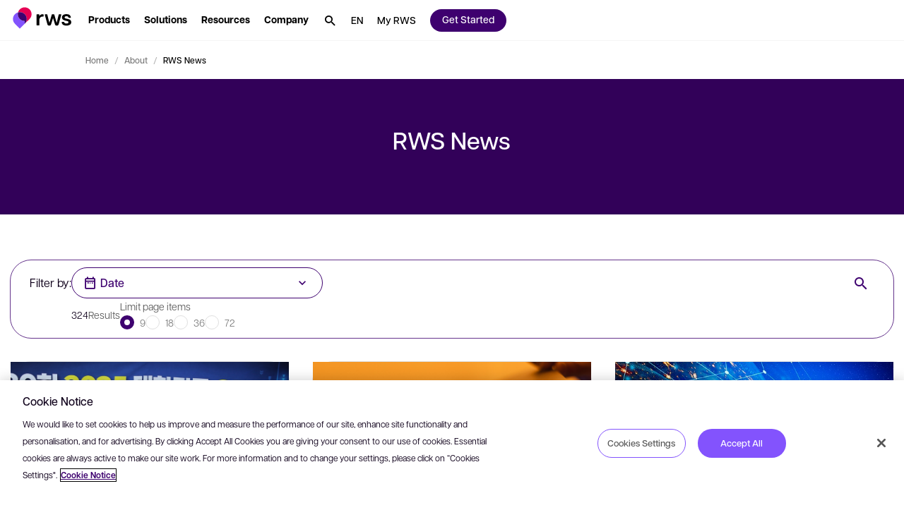

--- FILE ---
content_type: text/html; charset=utf-8
request_url: https://www.rws.com/about/news/
body_size: 63635
content:

<!DOCTYPE html>
<html lang="en-gb" dir="ltr">
<head>
    <script src="https://cdn.optimizely.com/js/5098497884553216.js"></script>
    <meta charset="utf-8" />
    <title>RWS News - RWS</title>
    <meta name="description" content="Find out about the latest events, awards, product news and more taking place in the RWS world. Read more here today." />
    <meta name="viewport" content="width=device-width, initial-scale=1.0, minimum-scale=1.0, user-scalable=yes" />
    <meta http-equiv="X-UA-Compatible" content="IE=edge" />
    <meta name="version" content="28.0.1.2">

    <link rel="manifest" href="/manifest_rws.json" />
    <link rel="shortcut icon" sizes="16x16 32x32 48x48" href="/icons/favicon_rws.ico" type="image/x-icon">
    <link rel="icon" type="image/png" sizes="96x96" href="/icons/favicon-96x96_rws.png" />
    <link rel="apple-touch-icon" type="image/png" sizes="180x180" href="/icons/apple-touch-icon_rws.png" />
    <link rel="icon" type="image/svg+xml" sizes="any" href="/icons/favicon_rws.svg" />

        <meta name="robots" content="index, follow" />






        <!-- GTM  - - BEGIN -->
        <script>
            (function (w, d, s, l, i) {
                w[l] = w[l] || []; w[l].push({
                    'gtm.start':
                        new Date().getTime(), event: 'gtm.js'
                }); var f = d.getElementsByTagName(s)[0],
                    j = d.createElement(s), dl = l != 'dataLayer' ? '&l=' + l : ''; j.async = true; j.src =
                        'https://www.googletagmanager.com/gtm.js?id=' + i + dl; f.parentNode.insertBefore(j, f);
            })(window, document, 'script', 'dataLayer', 'GTM-N4RFHDQ');
        </script>
        <!-- GTM - END -->
    <!-- Open Graph Tags - BEGIN -->
    <meta property="og:description" content="Find out about the latest events, awards, product news and more taking place in the RWS world. Read more here today." />
    <meta property="og:image" content="https://www.rws.com/media/images/web-preview-socials_tcm228-208946.webp?v=20260108080136" />
    <meta property="og:title" content="RWS News - RWS" />
    <meta property="og:type" content="website" />
    <meta property="og:url" content="https://www.rws.com/about/news/" />
    <!-- Open Graph Tags - END -->
    <!-- Twitter Tags - BEGIN -->
    <meta name="twitter:image" content="https://www.rws.com/media/images/web-preview-socials_tcm228-208946.webp?v=20260108080136" />
    <meta name="twitter:title" content="RWS News - RWS" />
    <meta name="twitter:description" content="Find out about the latest events, awards, product news and more taking place in the RWS world. Read more here today." />
    <meta name="twitter:card" content="summary" />
    <!-- Twitter Tags - END -->
    <!-- OneTrust Cookies Consent Notice start for rws.com -->
    <script src="https://cdn.cookielaw.org/scripttemplates/otSDKStub.js" type="text/javascript" data-document-language="true" charset="UTF-8" data-domain-script="0829f7a9-9cc9-475a-bac1-3acee089735b"></script>
    <script>
        function OptanonWrapper() {
        }
    </script>
    <!-- OneTrust Cookies Consent Notice end for rws.com -->
    <!-- Link Rel Tags - BEGIN -->
    <link rel="canonical" href="https://www.rws.com/about/news/">
        <link rel="alternate" href="https://www.rws.com/about/news/" hreflang="en-gb">
        <link rel="alternate" href="https://www.rws.com/de/about/news/" hreflang="de-de">
        <link rel="alternate" href="https://www.rws.com/fr/about/news/" hreflang="fr-fr">
        <link rel="alternate" href="https://www.rws.com/jp/about/news/" hreflang="ja-JP">
        <link rel="alternate" href="https://www.rws.com/cn/about/news/" hreflang="zh-CN">
        <link rel="alternate" href="https://www.rws.com/es/about/news/" hreflang="es-ES">
        <link rel="alternate" href="https://www.rws.com/it/about/news/" hreflang="it-it">
        <link rel="alternate" href="https://www.rws.com/kr/about/news/" hreflang="ko-KR">
    <!-- Link Rel Tags - END -->

    <link id="css-app" href="/css/app.min.css?v=20260108080136?v=20260108080136" rel="stylesheet"  />
<link id="css-mega-navigation" href="/css/components/mega-navigation.min.css?v=20260108080136?v=20260108080136" rel="stylesheet"  />
<link id="css-site-logo" href="/css/components/site-logo.min.css?v=20260108080136?v=20260108080136" rel="stylesheet"  />
<link id="css-navigation-software" href="/css/components/navigation-software.min.css?v=20260108080136?v=20260108080136" rel="stylesheet"  />
<link id="css-navigation-solution" href="/css/components/navigation-solution.min.css?v=20260108080136?v=20260108080136" rel="stylesheet"  />
<link id="css-navigation-resources" href="/css/components/navigation-resources.min.css?v=20260108080136?v=20260108080136" rel="stylesheet"  />
<link id="css-navigation-about" href="/css/components/navigation-about.min.css?v=20260108080136?v=20260108080136" rel="stylesheet"  />
<link id="css-navigation-search" href="/css/components/navigation-search.min.css?v=20260108080136?v=20260108080136" rel="stylesheet"  />
<link id="css-modal" href="/css/components/modal.min.css?v=20260108080136?v=20260108080136" rel="stylesheet"  />
<link id="css-breadcrumb" href="/css/components/breadcrumb.min.css?v=20260108080136?v=20260108080136" rel="stylesheet"  />
<link id="css-hero" href="/css/components/hero.min.css?v=20260108080136?v=20260108080136" rel="stylesheet"  />
<link id="css-filtered-news-list" href="/css/components/filtered-news-list.min.css?v=20260108080136?v=20260108080136" rel="stylesheet"  />
<link id="css-one-trust-site-footer" href="/css/components/one-trust-site-footer.min.css?v=20260108080136?v=20260108080136" rel="stylesheet"  />

    

    <!-- Adobe Font • Articulat CF -->
    <link rel="preload" href="https://use.typekit.net/zmj7uzc.css" as="style" onload="this.onload=null;this.rel='stylesheet'">
    <noscript><link rel="stylesheet" href="https://use.typekit.net/zmj7uzc.css"></noscript>
    <style>
        @font-face {
          font-family: "articulat-cf"; /* смотри в CSS Adobe */
          font-display: swap !important;
        }
    </style>

    
            <script type="application/ld&#x2B;json">
                    {
  "@context": "https://schema.org",
  "@type": "BreadcrumbList",
  "image": [],
  "itemListElement": [
    {
      "@type": "ListItem",
      "position": "1",
      "name": "Home",
      "item": "https://www.rws.com/"
    },
    {
      "@type": "ListItem",
      "position": "2",
      "name": "About",
      "item": "https://www.rws.com/about/"
    },
    {
      "@type": "ListItem",
      "position": "3",
      "name": "RWS News"
    }
  ]
}
            </script>


    <!-- dreamdata start -->
    <script type="text/plain" class="optanon-category-C0002">
        !function(){window.analytics||(window.analytics=[]),window.analytics.methods=["identify","track","trackLink","trackForm","trackClick","trackSubmit","page","pageview","ab","alias","ready","group","on","once","off"],window.analytics.factory=function(a){return function(){var t=Array.prototype.slice.call(arguments);return t.unshift(a),window.analytics.push(t),window.analytics}};for(var a=0;a<window.analytics.methods.length;a++){var t=window.analytics.methods[a];window.analytics[t]=window.analytics.factory(t)}analytics.load=function(a){if(!document.getElementById("dreamdata-analytics")){window.__DD_TEMP_ANALYTICS__=window.analytics;var t=document.createElement("script");t.async=!0,t.id="dreamdata-analytics",t.type="text/javascript",t.src="https://cdn.dreamdata.cloud/scripts/analytics/v1/dreamdata.min.js",t.addEventListener("load",function(t){if(analytics&&analytics.initialize)for(analytics.initialize({"Dreamdata.io":{apiKey:a}});window.__DD_TEMP_ANALYTICS__.length>0;){var i=window.__DD_TEMP_ANALYTICS__.shift(),n=i.shift();analytics[n]&&analytics[n].apply(analytics,i)}},!1);var i=document.getElementsByTagName("script")[0];i.parentNode.insertBefore(t,i)}},analytics.load("94bef611-3536-4332-b440-ccd58d3eeae0"),analytics.page()}();
    </script>
    <script type="text/plain" class="optanon-category-C0002">
        var script = document.createElement('script');
        script.async = 'true';
        script.id = 'dreamdata-form-identify';
        script.src = "https://cdn.dreamdata.cloud/scripts/identify-form/v1/identify-form.min.js";
        script.setAttribute('data-hubspot-forms', 'true');
        document.head.appendChild(script);
    </script>
    <!-- dreamdata end -->
</head>
<body data-page-id="165211">
    
<div class="accessibility-skip">
    <button data-target="#main" class="accessibility-skip__link" lang="en-gb" aria-label="Skip to main content, press Enter">
        <span class="accessibility-skip-icon icon-section"></span>

        <span class="accessibility-skip-title">Skip to main content</span>

        <span class="accessibility-skip-icon icon-enter"></span>
    </button>
</div>



    <div class="page page--rws page--fullwidth">
        <section class="region__Header">
<header aria-label="main" class="header">

<nav role="navigation" class="mega_navigation default">
  <div class="mega_navigation__outer " data-navigation-node>
    <div class="mega_navigation__inner">
        <ul class="mega_navigation__group">
            <!--TemplateName: SiteLogo-->

<li class="site_logo">
    <a title="RWS" class="site_logo__link" role="button" aria-haspopup="false" href="/">
        <img alt="RWS" title="RWS" class="site_logo__image image--default " data-mime-type="image/svg&#x2B;xml" height="48" loading="eager" src="/media/images/logo-rws_tcm228-236815.svg?v=20260108080136" width="80" />

    </a>
</li>
            <!--TemplateName: NavigationSoftware-->

<li class="menu_item software" id="menu-item-286618" data-desktop>
    
    <button class="menu_item__link" data-menu-section="Products" aria-label="Products. Press the Space key to show submenus." role="button" aria-haspopup="true" aria-expanded="false">
        <span class="hover">
            <span class="text--node">
                Products
            </span>
        </span>
    </button>


    <div class="menu_item__content" aria-label="Press the ESC to hide Products">
        <div class="menu_item__content_outer">
            <div class="menu_item__content_inner">
                <div class="menu_item__content_heading">
                    <div class="heading__description"></div>
                </div>

                    <div class="menu_item__columns">
                            <div class="menu_item__columns__item">
                                <div class="menu_item__columns__item">
                                            <a class="menu_item__columns_title" data-menu-section="software" href="/generate/">
                                              Generate 
                                            </a>

                                            <ul class="menu_item__columns_list">
                                                <li class="columns_list__subitem columns_list__subitem--icon">
                                                        <a class="columns_list__link" data-menu-section="software" href="/content-management/structured-content/">                                                            
                                                            <div class="columns_list__subitem_text">
                                                                    <picture class="icon"><source media="(min-width: 900px)" srcset="/media/images/solution-icons_Intelligent-knowledge-platform_tcm228-287203.svg?v=20260108080136"></source><source srcset="/media/images/solution-icons_Intelligent-knowledge-platform_tcm228-287203.svg?v=20260108080136"></source><img alt="" data-mime-type="image/svg&#x2B;xml" loading="lazy" src="/media/images/solution-icons_Intelligent-knowledge-platform_tcm228-287203.svg?v=20260108080136"></img></picture></picture>

                                                                Intelligent Knowledge Platforms

                                                            </div>

                                                                <div class="columns_list__subitem_description">
                                                                    Trusted knowledge at enterprise scale
                                                                </div>
                                                        </a>



                                                        <div class="columns_list__sublinks">
                                                                <a class="columns_list__sublink" data-menu-section="software" href="/contenta/">
                                                                    Contenta

                                                                </a>
                                                                <a class="columns_list__sublink" data-menu-section="software" href="/content-management/fonto/">
                                                                    Fonto

                                                                </a>
                                                                <a class="columns_list__sublink" data-menu-section="software" href="/content-management/tridion/">
                                                                    Tridion 

                                                                </a>
                                                                <a class="columns_list__sublink" data-menu-section="software" href="/content-management/propylon/">
                                                                    Propylon

                                                                </a>
                                                        </div>
                                                </li>
                                                <li class="columns_list__subitem columns_list__subitem--icon">
                                                        <a class="columns_list__link" data-menu-section="software" href="/artificial-intelligence/train-ai-data-services/">                                                            
                                                            <div class="columns_list__subitem_text">
                                                                    <picture class="icon"><source media="(min-width: 900px)" srcset="/media/images/solution-icons_data-services_tcm228-287202.svg?v=20260108080136"></source><source srcset="/media/images/solution-icons_data-services_tcm228-287202.svg?v=20260108080136"></source><img alt="" data-mime-type="image/svg&#x2B;xml" loading="lazy" src="/media/images/solution-icons_data-services_tcm228-287202.svg?v=20260108080136"></img></picture></picture>

                                                                AI Data Services

                                                            </div>

                                                                <div class="columns_list__subitem_description">
                                                                    Data you can depend on
                                                                </div>
                                                        </a>



                                                        <div class="columns_list__sublinks">
                                                                <div class="columns_list__sublink" data-menu-section="software">
                                                                    

                                                                </div>
                                                        </div>
                                                </li>
                                        </ul>
                                </div>
                            </div>
                            <div class="menu_item__columns__item">
                                <div class="menu_item__columns__item">
                                            <a class="menu_item__columns_title" data-menu-section="software" href="/transform/">
                                              Transform 
                                            </a>

                                            <ul class="menu_item__columns_list">
                                                <li class="columns_list__subitem columns_list__subitem--icon">
                                                        <a class="columns_list__link" data-menu-section="software" href="/localization/language-platforms/">                                                            
                                                            <div class="columns_list__subitem_text">
                                                                    <picture class="icon"><source media="(min-width: 900px)" srcset="/media/images/solution-icons_language-platforms_tcm228-287206.svg?v=20260108080136"></source><source srcset="/media/images/solution-icons_language-platforms_tcm228-287206.svg?v=20260108080136"></source><img alt="" data-mime-type="image/svg&#x2B;xml" loading="lazy" src="/media/images/solution-icons_language-platforms_tcm228-287206.svg?v=20260108080136"></img></picture></picture>

                                                                Language Platforms

                                                            </div>

                                                                <div class="columns_list__subitem_description">
                                                                    Enterprise-ready language technology
                                                                </div>
                                                        </a>



                                                        <div class="columns_list__sublinks">
                                                                <a class="columns_list__sublink" data-menu-section="software" href="https://www.trados.com" target="external_language_prefix">
                                                                    Trados

                                                                        <span class="icon icon--launch external"></span>
                                                                </a>
                                                                <a class="columns_list__sublink" data-menu-section="software" href="/language-weaver/">
                                                                    Language Weaver

                                                                </a>
                                                        </div>
                                                </li>
                                                <li class="columns_list__subitem columns_list__subitem--icon">
                                                        <a class="columns_list__link" data-menu-section="software" href="/localization/language-expert-services/">                                                            
                                                            <div class="columns_list__subitem_text">
                                                                    <picture class="icon"><source media="(min-width: 900px)" srcset="/media/images/solution-icons_language-services_tcm228-287207.svg?v=20260108080136"></source><source srcset="/media/images/solution-icons_language-services_tcm228-287207.svg?v=20260108080136"></source><img alt="" data-mime-type="image/svg&#x2B;xml" loading="lazy" src="/media/images/solution-icons_language-services_tcm228-287207.svg?v=20260108080136"></img></picture></picture>

                                                                Language Expert Services

                                                            </div>

                                                                <div class="columns_list__subitem_description">
                                                                    Localization services trusted worldwide
                                                                </div>
                                                        </a>



                                                        <div class="columns_list__sublinks">
                                                                <a class="columns_list__sublink" data-menu-section="software" href="/localization/services/translation-services/">
                                                                    Translation Services

                                                                </a>
                                                                <a class="columns_list__sublink" data-menu-section="software" href="/localization/services/creative-and-digital-content-localization/">
                                                                    Creative and Digital Content

                                                                </a>
                                                        </div>
                                                </li>
                                        </ul>
                                </div>
                            </div>
                            <div class="menu_item__columns__item">
                                <div class="menu_item__columns__item">
                                            <a class="menu_item__columns_title" data-menu-section="software" href="/protect/">
                                              Protect 
                                            </a>

                                            <ul class="menu_item__columns_list">
                                                <li class="columns_list__subitem columns_list__subitem--icon">
                                                        <a class="columns_list__link" data-menu-section="software" href="/intellectual-property-solutions/ip-platforms/">                                                            
                                                            <div class="columns_list__subitem_text">
                                                                    <picture class="icon"><source media="(min-width: 900px)" srcset="/media/images/solution-icons_ip-plaforms_tcm228-287204.svg?v=20260108080136"></source><source srcset="/media/images/solution-icons_ip-plaforms_tcm228-287204.svg?v=20260108080136"></source><img alt="" data-mime-type="image/svg&#x2B;xml" loading="lazy" src="/media/images/solution-icons_ip-plaforms_tcm228-287204.svg?v=20260108080136"></img></picture></picture>

                                                                IP Platforms

                                                            </div>

                                                                <div class="columns_list__subitem_description">
                                                                    Power the IP lifecycle
                                                                </div>
                                                        </a>



                                                        <div class="columns_list__sublinks">
                                                                <a class="columns_list__sublink" data-menu-section="software" href="/intellectual-property-solutions/patents/inovia/">
                                                                    inovia

                                                                </a>
                                                                <a class="columns_list__sublink" data-menu-section="software" href="/intellectual-property-solutions/technology/aop-connect/">
                                                                    AOP Connect

                                                                </a>
                                                        </div>
                                                </li>
                                                <li class="columns_list__subitem columns_list__subitem--icon">
                                                        <a class="columns_list__link" data-menu-section="software" href="/intellectual-property-solutions/">                                                            
                                                            <div class="columns_list__subitem_text">
                                                                    <picture class="icon"><source media="(min-width: 900px)" srcset="/media/images/solution-icons_ip-services_tcm228-287205.svg?v=20260108080136"></source><source srcset="/media/images/solution-icons_ip-services_tcm228-287205.svg?v=20260108080136"></source><img alt="" data-mime-type="image/svg&#x2B;xml" loading="lazy" src="/media/images/solution-icons_ip-services_tcm228-287205.svg?v=20260108080136"></img></picture></picture>

                                                                IP Services

                                                            </div>

                                                                <div class="columns_list__subitem_description">
                                                                    Protect your intellectual property
                                                                </div>
                                                        </a>



                                                        <div class="columns_list__sublinks">
                                                                <div class="columns_list__sublink" data-menu-section="software">
                                                                    

                                                                </div>
                                                        </div>
                                                </li>
                                        </ul>
                                </div>
                            </div>
                    </div>

            </div>
        </div>

            
<div class="menu_item__promo">
            <a class="menu_item__promo_item " data-menu-cta="promo" data-menu-section="Get started" href="/support/professional-services/" target="_blank">
                
        <picture class="menu_item__promo_background"><source media="(min-width: 900px)" srcset="/media/images/ps_tcm228-251576.webp?v=20260108080136"></source><source srcset="/media/images/ps_tcm228-251576.webp?v=20260108080136"></source><img alt="" data-mime-type="image/webp" loading="lazy" src="/media/images/ps_tcm228-251576.webp?v=20260108080136"></img></picture></picture>

    <div class="menu_item__promo_inner">
            <div class="menu_item__promo_title">Need a hand getting started?</div>

            <div class="menu_item__promo_description">Get the most out of your RWS software product with our implementation and training services</div>

            <button data-menu-cta="promo" data-menu-section="Get started" class="btn btn--small btn--outline"><span class="btn--text">
                Get started
            </span></button>
    </div>

            </a>
            <a class="menu_item__promo_item " data-menu-cta="promo" data-menu-section="Find out more" href="/support/">
                
        <picture class="menu_item__promo_background"><source media="(min-width: 900px)" srcset="/media/images/community_tcm228-251575.webp?v=20260108080136"></source><source srcset="/media/images/community_tcm228-251575.webp?v=20260108080136"></source><img alt="" data-mime-type="image/webp" loading="lazy" src="/media/images/community_tcm228-251575.webp?v=20260108080136"></img></picture></picture>

    <div class="menu_item__promo_inner">
            <div class="menu_item__promo_title">Technical resources</div>

            <div class="menu_item__promo_description">Documentation, community, and knowledgebase</div>

            <button data-menu-cta="promo" data-menu-section="Find out more" class="btn btn--small btn--outline"><span class="btn--text">
                Find out more
            </span></button>
    </div>

            </a>
</div>

    </div>
</li>
            <!--TemplateName: NavigationSolution-->

<li class="menu_item solution" id="menu-item-286731" data-menu-solution data-desktop>
  
    <button class="menu_item__link" data-menu-section="Solutions" aria-label="Solutions. Press the Space key to show submenus." role="button" aria-haspopup="true" aria-expanded="false">
        <span class="hover">
            <span class="text--node">
                Solutions
            </span>
        </span>
    </button>


  <div class="menu_item__content" aria-label="Press the ESC to hide Solutions">
    <div class="menu_item__tabs">
      <div class="menu_item__tabs_wrapper">
          <button class="menu_item__tabs_item active" data-radio-label-for="menu-tab-id-0-286731">
            <span class="menu_item__tabs_title">
              Who we work with
            </span>

            <span class="menu_item__tabs_description">
              How businesses like yours use RWS technology and services
            </span>
          </button>
          <button class="menu_item__tabs_item " data-radio-label-for="menu-tab-id-1-286731">
            <span class="menu_item__tabs_title">
              By use case
            </span>

            <span class="menu_item__tabs_description">
              AI powered language services and technology to meet your challenge
            </span>
          </button>
      </div>

      <div class="menu_item__tabs_content_outer">
          <div id="menu-tab-id-0-286731" data-type="radio" data-name="menu-item-tabs-286731" class="menu_item__tabs_checkbox checked"></div>
          <div class="menu_item__tabs_content">
            <div class="menu_item__tabs_content_inner">
                <div class="menu_item__columns">
                    <div class="menu_item__columns__item ">
                        <div class="menu_item__columns_title">
                          Roles
                        </div>

                        <ul class="menu_item__columns_list">
                            <li class="columns_list__subitem">
                                <a class="columns_list__link" data-menu-section="solution" href="/roles/ai-mt-data/">

                                  <span class="text--node">AI</span>

                                </a>
                            </li>
                            <li class="columns_list__subitem">
                                <a class="columns_list__link" data-menu-section="solution" href="/roles/corporate/">

                                  <span class="text--node">Corporate</span>

                                </a>
                            </li>
                            <li class="columns_list__subitem">
                                <a class="columns_list__link" data-menu-section="solution" href="/roles/it-leaders/">

                                  <span class="text--node">IT</span>

                                </a>
                            </li>
                            <li class="columns_list__subitem">
                                <a class="columns_list__link" data-menu-section="solution" href="/roles/language-management/">

                                  <span class="text--node">Language management</span>

                                </a>
                            </li>
                            <li class="columns_list__subitem">
                                <a class="columns_list__link" data-menu-section="solution" href="/roles/legal-and-compliance/">

                                  <span class="text--node">Legal and compliance leaders</span>

                                </a>
                            </li>
                            <li class="columns_list__subitem">
                                <a class="columns_list__link" data-menu-section="solution" href="/roles/marketing/">

                                  <span class="text--node">Marketers</span>

                                </a>
                            </li>
                            <li class="columns_list__subitem">
                                <a class="columns_list__link" data-menu-section="solution" href="/roles/product-and-support/">

                                  <span class="text--node">Product leaders</span>

                                </a>
                            </li>
                            <li class="columns_list__subitem">
                                <a class="columns_list__link" data-menu-section="solution" href="/roles/training-and-education/">

                                  <span class="text--node">Training leaders</span>

                                </a>
                            </li>
                        </ul>
                    </div>
                    <div class="menu_item__columns__item ">
                        <div class="menu_item__columns_title">
                          Industries
                        </div>

                        <ul class="menu_item__columns_list">
                            <li class="columns_list__subitem">
                                <a class="columns_list__link" data-menu-section="solution" href="/industries/aerospace-and-defense/">

                                  <span class="text--node">Aerospace &amp; defense</span>

                                </a>
                            </li>
                            <li class="columns_list__subitem">
                                <a class="columns_list__link" data-menu-section="solution" href="/industries/automotive/">

                                  <span class="text--node">Automotive</span>

                                </a>
                            </li>
                            <li class="columns_list__subitem">
                                <a class="columns_list__link" data-menu-section="solution" href="/industries/energy/">

                                  <span class="text--node">Energy</span>

                                </a>
                            </li>
                            <li class="columns_list__subitem">
                                <a class="columns_list__link" data-menu-section="solution" href="/industries/financial-services/">

                                  <span class="text--node">Financial </span>

                                </a>
                            </li>
                            <li class="columns_list__subitem">
                                <a class="columns_list__link" data-menu-section="solution" href="/industries/government/">

                                  <span class="text--node">Government</span>

                                </a>
                            </li>
                            <li class="columns_list__subitem">
                                <a class="columns_list__link" data-menu-section="solution" href="/industries/legal/">

                                  <span class="text--node">Legal</span>

                                </a>
                            </li>
                            <li class="columns_list__subitem">
                                <a class="columns_list__link" data-menu-section="solution" href="/industries/life-sciences/">

                                  <span class="text--node">Life sciences</span>

                                </a>
                            </li>
                            <li class="columns_list__subitem">
                                <a class="columns_list__link" data-menu-section="solution" href="/industries/luxury-brands/">

                                  <span class="text--node">Luxury brands</span>

                                </a>
                            </li>
                        </ul>
                    </div>
                    <div class="menu_item__columns__item ">
                        <div class="menu_item__columns_title">
                          &nbsp;
                        </div>

                        <ul class="menu_item__columns_list">
                            <li class="columns_list__subitem">
                                <a class="columns_list__link" data-menu-section="solution" href="/industries/managed-care/">

                                  <span class="text--node">Managed care</span>

                                </a>
                            </li>
                            <li class="columns_list__subitem">
                                <a class="columns_list__link" data-menu-section="solution" href="/industries/industrial-manufacturing/">

                                  <span class="text--node">Manufacturing</span>

                                </a>
                            </li>
                            <li class="columns_list__subitem">
                                <a class="columns_list__link" data-menu-section="solution" href="/industries/media-entertainment/">

                                  <span class="text--node">Media &amp; entertainment</span>

                                </a>
                            </li>
                            <li class="columns_list__subitem">
                                <a class="columns_list__link" data-menu-section="solution" href="/industries/retail-and-ecommerce/">

                                  <span class="text--node">Retail</span>

                                </a>
                            </li>
                            <li class="columns_list__subitem">
                                <a class="columns_list__link" data-menu-section="solution" href="/industries/high-tech-software/">

                                  <span class="text--node">Technology</span>

                                </a>
                            </li>
                            <li class="columns_list__subitem">
                                <a class="columns_list__link" data-menu-section="solution" href="/industries/telecommunications/">

                                  <span class="text--node">Telecommunications</span>

                                </a>
                            </li>
                            <li class="columns_list__subitem">
                                <a class="columns_list__link" data-menu-section="solution" href="/industries/hospitality/">

                                  <span class="text--node">Travel &amp; hospitality</span>

                                </a>
                            </li>
                        </ul>
                    </div>
                </div>

            </div>

          </div>
          <div id="menu-tab-id-1-286731" data-type="radio" data-name="menu-item-tabs-286731" class="menu_item__tabs_checkbox "></div>
          <div class="menu_item__tabs_content">
            <div class="menu_item__tabs_content_inner">
                <div class="menu_item__columns">
                    <div class="menu_item__columns__item no--title">

                        <ul class="menu_item__columns_list">
                            <li class="columns_list__subitem">
                                <a class="columns_list__link" data-menu-section="solution" href="/localization/services/strategic-localization/">

                                  <span class="text--node">Strategic localization</span>

                                </a>
                            </li>
                            <li class="columns_list__subitem">
                                <a class="columns_list__link" data-menu-section="solution" href="/localization/services/solutions/setting-up-a-global-content-localization-programme/">

                                  <span class="text--node">Setting up a global content localization program</span>

                                </a>
                            </li>
                            <li class="columns_list__subitem">
                                <a class="columns_list__link" data-menu-section="solution" href="/localization/services/solutions/optimizing-a-global-content-programme/">

                                  <span class="text--node">Optimizing a global content program</span>

                                </a>
                            </li>
                            <li class="columns_list__subitem">
                                <a class="columns_list__link" data-menu-section="solution" href="/localization/services/solutions/international-product-launch/">

                                  <span class="text--node">International product launch</span>

                                </a>
                            </li>
                            <li class="columns_list__subitem">
                                <a class="columns_list__link" data-menu-section="solution" href="/localization/services/solutions/harness-the-power-of-ai-for-global-content/">

                                  <span class="text--node">Integrating AI into your global content strategy</span>

                                </a>
                            </li>
                            <li class="columns_list__subitem">
                                <a class="columns_list__link" data-menu-section="solution" href="/language-weaver/">

                                  <span class="text--node">Neural machine translation</span>

                                </a>
                            </li>
                        </ul>
                    </div>
                    <div class="menu_item__columns__item no--title">

                        <ul class="menu_item__columns_list">
                            <li class="columns_list__subitem">
                                <a class="columns_list__link" data-menu-section="solution" href="/content-management/tridion/">

                                  <span class="text--node">Content management</span>

                                </a>
                            </li>
                            <li class="columns_list__subitem">
                                <a class="columns_list__link" data-menu-section="solution" href="/language-weaver/government-solutions/">

                                  <span class="text--node">Multilingual content intelligence</span>

                                </a>
                            </li>
                            <li class="columns_list__subitem">
                                <a class="columns_list__link" data-menu-section="solution" href="/intellectual-property-solutions/patents/patent-translations/">

                                  <span class="text--node">Patent translations</span>

                                </a>
                            </li>
                            <li class="columns_list__subitem">
                                <a class="columns_list__link" data-menu-section="solution" href="/content-management/tridion/">

                                  <span class="text--node">Boosting customer experiences</span>

                                </a>
                            </li>
                            <li class="columns_list__subitem">
                                <a class="columns_list__link" data-menu-section="solution" href="https://www.trados.com/product/enterprise/" target="external_language_prefix">

                                  <span class="text--node">Managing translation projects</span>

                                    <span class="icon icon--launch external"></span>
                                </a>
                            </li>
                            <li class="columns_list__subitem">
                                <a class="columns_list__link" data-menu-section="solution" href="/content-management/tridion/semantic-ai/">

                                  <span class="text--node">AI for content management</span>

                                </a>
                            </li>
                        </ul>
                    </div>
                </div>

                <div class="menu_item__promo">
                    <a class="menu_item__promo_item" data-menu-section="solution" href="https://app.hai.rws.com/en-US" target="_self">
                        <picture class="menu_item__promo_image"><source media="(min-width: 900px)" srcset="/media/images/1-lal-start-speaking_tcm228-245032.webp?v=20260108080136"></source><source srcset="/media/images/1-lal-start-speaking_tcm228-245032.webp?v=20260108080136"></source><img alt="" data-mime-type="image/webp" loading="lazy" src="/media/images/1-lal-start-speaking_tcm228-245032.webp?v=20260108080136"></img></picture></picture>

                        <span class="menu_item__promo_inner">
                            <span class="menu_item__promo_title">Human &#x2B; AI </span>

                            <span class="menu_item__promo_description">Need a document translating? Upload now to get started</span>
                        </span>
                    </a>
                    <a class="menu_item__promo_item" data-menu-section="solution" href="/artificial-intelligence/">
                        <picture class="menu_item__promo_image"><source media="(min-width: 900px)" srcset="/media/dynamic/images/gi-social-1_tcm228-242456.webp?original=.jpg&amp;v=20260108080136"></source><source srcset="/media/dynamic/images/gi-social-1_tcm228-242456.webp?original=.jpg&amp;v=20260108080136"></source><img alt="" data-mime-type="image/jpeg" loading="lazy" src="/media/dynamic/images/gi-social-1_tcm228-242456.webp?original=.jpg&amp;v=20260108080136"></img></picture></picture>

                        <span class="menu_item__promo_inner">
                            <span class="menu_item__promo_title">AI at RWS  </span>

                            <span class="menu_item__promo_description">Unlock your AI potential</span>
                        </span>
                    </a>
                    <a class="menu_item__promo_item" data-menu-section="solution" href="/localization/services/ai-for-global-content/">
                        <picture class="menu_item__promo_image"><source media="(min-width: 900px)" srcset="/media/dynamic/images/transcreation-resource-page-thumbnail_resource-page-thumbnail-image_tcm228-200305.webp?original=.png&amp;v=20260108080136"></source><source srcset="/media/dynamic/images/transcreation-resource-page-thumbnail_resource-page-thumbnail-image_tcm228-200305.webp?original=.png&amp;v=20260108080136"></source><img alt="RWS - Transcreation" data-mime-type="image/png" loading="lazy" src="/media/dynamic/images/transcreation-resource-page-thumbnail_resource-page-thumbnail-image_tcm228-200305.webp?original=.png&amp;v=20260108080136"></img></picture></picture>

                        <span class="menu_item__promo_inner">
                            <span class="menu_item__promo_title">AI for global content</span>

                            <span class="menu_item__promo_description">Experience our revolutionary AI-powered translation solutions</span>
                        </span>
                    </a>
                </div>
            </div>

          </div>
      </div>
    </div>
  </div>
</li>
            <!--TemplateName: NavigationResources-->

<li class="menu_item resources style-grey" id="menu-item-286888" data-desktop>
  
    <button class="menu_item__link" data-menu-section="Resources" aria-label="Resources. Press the Space key to show submenus." role="button" aria-haspopup="true" aria-expanded="false">
        <span class="hover">
            <span class="text--node">
                Resources
            </span>
        </span>
    </button>


  <div class="menu_item__content" aria-label="Press the ESC to hide Resources">
    <div class="menu_item__content_outer">
      <div class="menu_item__content_inner">
        <div class="menu_item__columns">
          <div class="menu_item__columns__item no--title">
            <div class="menu_item__columns">
              <div class="menu_item__columns__item no--title">
                      <ul class="menu_item__columns_list">
                            <li class="columns_list__subitem">
                                <div class="menu_item__content__grey-box">
                                  <div class="menu_item__columns_title with-icon">
                                    <div class="menu_item__content_heading">
                                      <a class="heading__title" data-menu-section="resources" data-idx-source href="/resource-center/">
                                          <picture class="icon"><source media="(min-width: 900px)" srcset="/media/images/Lightbulb--Streamline-Core_tcm228-280855.svg?v=20260108080136"></source><source srcset="/media/images/Lightbulb--Streamline-Core_tcm228-280855.svg?v=20260108080136"></source><img alt="Light bulb" data-mime-type="image/svg&#x2B;xml" loading="lazy" src="/media/images/Lightbulb--Streamline-Core_tcm228-280855.svg?v=20260108080136"></img></picture></picture>

                                        Insights


                                        <span class="columns_list__subitem_description">
                                          Explore expert insights, customer success stories and in-depth resources.
                                        </span>
                                      </a>
                                    </div>
                                  </div>
                                </div>
                            </li>
                            <li class="columns_list__subitem">
                                <div class="menu_item__content__grey-box">
                                  <div class="menu_item__columns_title with-icon">
                                    <div class="menu_item__content_heading">
                                      <a class="heading__title" data-menu-section="resources" data-idx-source href="/about/media-centre/">
                                          <picture class="icon"><source media="(min-width: 900px)" srcset="/media/images/Earth-1--Streamline-Core_tcm228-280860.svg?v=20260108080136"></source><source srcset="/media/images/Earth-1--Streamline-Core_tcm228-280860.svg?v=20260108080136"></source><img alt="Earth / Global" data-mime-type="image/svg&#x2B;xml" loading="lazy" src="/media/images/Earth-1--Streamline-Core_tcm228-280860.svg?v=20260108080136"></img></picture></picture>

                                        Media centre


                                        <span class="columns_list__subitem_description">
                                          News, press releases and media information.
                                        </span>
                                      </a>
                                    </div>
                                  </div>
                                </div>
                            </li>
                      </ul>
              </div>

              <div class="menu_item__columns__item">
                <div class="menu_item__columns_title">
                  You might like
                </div>

                <ul class="menu_item__columns_list">
                  <li class="columns_list__subitem">
                    <a class="columns_list__link_banner" data-menu-section="resources" href="/blog/ai-dubbing-in-2025/" target="_self">
                      <picture class="link_banner__background"><source media="(min-width: 900px)" srcset="/media/dynamic/images/nav-promo_tcm228-287627.webp?original=.png&amp;v=20260108080136"></source><source srcset="/media/dynamic/images/nav-promo_tcm228-287627.webp?original=.png&amp;v=20260108080136"></source><img alt="" data-mime-type="image/png" loading="lazy" src="/media/dynamic/images/nav-promo_tcm228-287627.webp?original=.png&amp;v=20260108080136"></img></picture></picture>

                      <span class="link_banner__text">
                        AI dubbing in 2025: the complete guide for global business and content leaders
                      </span>
                    </a>
                  </li>
                </ul>
              </div>
            </div>
          </div>

          <section class="menu_item__columns__item no--title" v-cloak id="app-event" v-bind="$attrs" data-app-type="filtered-list" data-query-url="/query" data-query-text="" data-sort-by="" data-sort-by-ascending="date" data-date-predicate="future" data-offset="0" data-limit="3" data-query-filters="" data-query-filters-operator="or" data-query-filter-group="" data-search-sections="" data-item-type="event" data-override-industry="" data-override-resource-type="" data-override-event-type="" data-override-country="" data-override-partner-type="" data-override-connector-type="" data-override-external-content-type="" data-override-agency="" data-override-version="" data-override-author="" data-exclude-items="" data-override-primary-resource-type="" data-override-primary-industry="" data-override-primary-product-service="" data-override-primary-topic="" data-override-integration-category="" data-override-indepth="">
            <div class="menu_item__content__grey-box">
              <div class="menu_item__columns">
                <div class="menu_item__columns__item">
                  <div class="menu_item__content_heading">
                    <a class="heading__title" data-menu-section="resources" data-idx-source href="/about/events/">
                      Events
                    </a>
                  </div>

                  <div class="menu_item__columns_list" v-if="totalItems > 0">
                    <template v-for="(item, index) in items">
                      <component :is="`menu${item.itemType}`" :item="item" :labels="{
                                              'labellocaltime': `Local Time`,
                                              'labelopenmap': `View details`,
                                              'labelreadmore': `Read More`,
                                              'viewinmytimezone': `View in my timezone`,
                                              'register': `Register`,
                                              'eventlistingviewdetails': `View Details`,
                                              'pleaseselect': `Please Select`,
                                              'show': `Show`,
                                               'eventlistingregister': `Register`
                                            }" :data-component-id="item.id"/>
                    </template>
                  </div>

                  <div v-show="loading" class="loader">
  <div class="loader__lines" aria-label="loading..."></div>
</div>

                </div>
              </div>
            </div>
          </section>
        </div>

      </div>
    </div>

            
<div class="menu_item__promo">
            <a class="menu_item__promo_item " data-menu-cta="promo" data-menu-section="" href="/support/">
                
        <picture class="menu_item__promo_background"><source media="(min-width: 900px)" srcset="/media/dynamic/images/discover_tcm228-280832.webp?original=.png&amp;v=20260108080136"></source><source srcset="/media/dynamic/images/discover_tcm228-280832.webp?original=.png&amp;v=20260108080136"></source><img alt="" data-mime-type="image/png" loading="lazy" src="/media/dynamic/images/discover_tcm228-280832.webp?original=.png&amp;v=20260108080136"></img></picture></picture>

    <div class="menu_item__promo_inner">
            <div class="menu_item__promo_title">Explore</div>

            <div class="menu_item__promo_description">Documentation, community and knowledgebase</div>

    </div>

            </a>
</div>

  </div>
</li>
            <!--TemplateName: NavigationAbout-->

<li class="menu_item about" id="menu-item-286734" aria-haspopup="true" aria-expanded="false" data-desktop>
  
    <a class="menu_item__link" data-menu-section="Company" aria-label="Company. Press the Space key to show submenus." role="button" aria-haspopup="true" aria-expanded="false" href="/about/">
        <span class="hover">
            <span class="text--node">
                Company
            </span>
        </span>
    </a>


  <div class="menu_item__content" aria-label="Press the ESC to hide Company">
    <div class="menu_item__content_outer">
      <div class="menu_item__content_inner">
        <div class="menu_item__content_heading">
          <div class="heading__title">About RWS</div>
        </div>

          <div class="menu_item__columns">
            <div class="menu_item__columns__item no--title">
              <ul class="menu_item__columns_list">
                  <li class="columns_list__subitem">
                      <a class="columns_list__link" data-menu-section="about" href="/about/">
                        About

                      </a>
                  </li>
                  <li class="columns_list__subitem">
                      <a class="columns_list__link" data-menu-section="about" href="/about/investors/">
                        Investor relations

                      </a>
                  </li>
                  <li class="columns_list__subitem">
                      <a class="columns_list__link" data-menu-section="about" href="/about/careers/">
                        Careers

                      </a>
                  </li>
                  <li class="columns_list__subitem">
                      <a class="columns_list__link" data-menu-section="about" href="/partners/">
                        Partners

                      </a>
                  </li>
              </ul>
            </div>
          </div>
      </div>
    </div>

            
<div class="menu_item__promo">
            <a class="menu_item__promo_item " data-menu-cta="promo" data-menu-section="" href="https://www.rws.com/about/riding-the-ai-shockwave/" target="_blank">
                
        <picture class="menu_item__promo_background"><source media="(min-width: 900px)" srcset="/media/dynamic/images/gen-ai-report_tcm228-270427.webp?original=.png&amp;v=20260108080136"></source><source srcset="/media/dynamic/images/gen-ai-report_tcm228-270427.webp?original=.png&amp;v=20260108080136"></source><img alt="" data-mime-type="image/png" loading="lazy" src="/media/dynamic/images/gen-ai-report_tcm228-270427.webp?original=.png&amp;v=20260108080136"></img></picture></picture>

    <div class="menu_item__promo_inner">
            <div class="menu_item__promo_title">THOUGHT LEADERSHIP</div>

            <div class="menu_item__promo_description">Unlocked 2025: Riding the AI Shockwave</div>

    </div>

            </a>
</div>

  </div>
</li>
        </ul>
        <ul class="mega_navigation__group">
            <!--TemplateName: MenuSeparator-->
<section id="249996" class="cp non-rendering"></section>
            <!--TemplateName: NavigationSearch-->

<li class="menu_item utility__item search no--dropdown" data-mobile>
  <a href="/search/" class="menu_item__link" aria-haspopup="false" aria-label="Search">
    <span class="icon icon--search" aria-hidden="true"></span>
  </a>
</li>

<li class="menu_item utility__item search no--dropdown" id="menu-item-250000" data-desktop>
  <div class="menu__checkbox" id="menu-search"></div>

  <button data-checkbox-label-for="menu-search" role="button" id="search__button" class="menu_item__link" aria-haspopup="true" aria-expanded="false" aria-label="Search. Press the Space key to show submenus.">
    <span class="hover">
      <span class="icon icon--search" aria-hidden="true"></span>
    </span>
  </button>

  <div class="search_wrapper" aria-label="Press the ESC to hide Search">
    <form action="/search/" method="get" role="search" aria-label="Sitewide">
      <div class="search__field_wrapper">
        <input aria-label="Search" class="search__field" id="menu-search-field" name="freetext" oninput="this.value = this.value.replace(/\(/g, &#x27;[&#x27;).replace(/\)/g, &#x27;]&#x27; )" placeholder="Search" type="text" value="" />

        <button class="search__btn_submit" type="submit" title="Search" aria-label="Search">
          <span class="icon icon--search" aria-hidden="true"></span>
        </button>
      </div>

      <button class="search__btn_close" id="search__close"></button>
    </form>
  </div>
</li>
            <!--TemplateName: NavigationLanguageSelector-->

<li class="menu_item utility__item language_selector">
  <div class="menu__checkbox" id="language-menu-switch"></div>

    <button data-checkbox-label-for="language-menu-switch" role="button" id="menu-ls-button" class="menu_item__link language__link" aria-label="Language switch. Press the Space key to show submenus." aria-controls="menu-ls" aria-haspopup="true" aria-expanded="false">
      <span class="hover">
        <span class="language-text text--node">en</span>
        <span class="language-icon icon icon--language"></span>
      </span>
    </button>

    <div class="menu_item__content mobile__dropdown" id="menu-ls" role="menu" aria-labelledby="menu-ls-button" aria-label="Language switch. Press the ESC to hide.">
    <div class="menu_item__content_outer">
      <div class="menu_item__content_inner">
        <ul class="menu_item__columns_list">
            <li class="columns_list__subitem utility_menu__item" role="none">
                <a class="columns_list__link selected"
                   href="/about/news/"
                   alt="English"
                   lang="en-gb"
                   >
                  English
                </a>

            </li>
            <li class="columns_list__subitem utility_menu__item" role="none">
                <a class="columns_list__link "
                   href="/de/about/news/"
                   alt="Deutsch"
                   lang="de-de"
                   >
                  Deutsch
                </a>

            </li>
            <li class="columns_list__subitem utility_menu__item" role="none">
                <a class="columns_list__link "
                   href="/fr/about/news/"
                   alt="Fran&#xE7;ais"
                   lang="fr-fr"
                   >
                  Fran&#xE7;ais
                </a>

            </li>
            <li class="columns_list__subitem utility_menu__item" role="none">
                <a class="columns_list__link "
                   href="/es/about/news/"
                   alt="Espa&#xF1;ol"
                   lang="es-ES"
                   >
                  Espa&#xF1;ol
                </a>

            </li>
            <li class="columns_list__subitem utility_menu__item" role="none">
                <a class="columns_list__link "
                   href="/it/about/news/"
                   alt="Italiano"
                   lang="it-it"
                   >
                  Italiano
                </a>

            </li>
            <li class="columns_list__subitem utility_menu__item" role="none">
                <a class="columns_list__link "
                   href="/cn/about/news/"
                   alt="&#x7B80;&#x4F53;&#x4E2D;&#x6587;"
                   lang="zh-CN"
                   >
                  &#x7B80;&#x4F53;&#x4E2D;&#x6587;
                </a>

            </li>
            <li class="columns_list__subitem utility_menu__item" role="none">
                <a class="columns_list__link "
                   href="/jp/about/news/"
                   alt="&#x65E5;&#x672C;&#x8A9E;"
                   lang="ja-JP"
                   >
                  &#x65E5;&#x672C;&#x8A9E;
                </a>

            </li>
            <li class="columns_list__subitem utility_menu__item" role="none">
                <a class="columns_list__link "
                   href="/kr/about/news/"
                   alt="&#xD55C;&#xAD6D;&#xC5B4;"
                   lang="ko-KR"
                   >
                  &#xD55C;&#xAD6D;&#xC5B4;
                </a>

            </li>
        </ul>
      </div>
    </div>
  </div>
</li>
            <!--TemplateName: NavigationUtility-->

<li class="menu_item utility__item" id="menu-item-286848" data-desktop>
  <button class="menu_item__link" role="button" aria-haspopup="true" aria-expanded="false" aria-label="My RWS. Press the Space key to show submenus.">
    <span class="hover">

        <span class="text--node">My RWS</span>
    </span>
  </button>

  <div class="menu_item__content" aria-label="Press the ESC to hide My RWS">
    <div class="menu_item__content_outer">
      <div class="menu_item__content_inner">
          <ul class="menu_item__columns_list">
              <li class="columns_list__subitem">
                  <a class="columns_list__link" href="/login/">
                    My account

                  </a>
              </li>
              <li class="columns_list__subitem">
                  <a class="columns_list__link" href="/support/">
                    Technical support

                  </a>
              </li>
              <li class="columns_list__subitem">
                  <a class="columns_list__link" href="/support/training/">
                    Training &amp; certification

                  </a>
              </li>
              <li class="columns_list__subitem">
                  <a class="columns_list__link" href="/support/professional-services/">
                    Professional services

                  </a>
              </li>
          </ul>
      </div>
    </div>
  </div>
</li>
            <!--TemplateName: NavigationButton-->

  <li class="menu_item button no--dropdown" id="menu-item-249995" data-desktop>
    <div class="menu_item__link">
      <a aria-haspopup="false" role="button" data-menu-section="Get Started" class="btn btn--small btn--primary" href="/reach-us/"><span class="btn--text">
        Get Started
      </span></a>
    </div>
  </li>
        </ul>

        <!--TemplateName: MobileNavigation-->

<div id="main-navigation-menu" class="menu__checkbox"></div>
<div class="mobile__button" data-checkbox-label-for="main-navigation-menu" data-mobile>
  <span class="mobile__button__icon"></span>
</div>

<li class="mobile__dropdown" data-mobile>
  <ul class="mobile_menu">
        <li class="mobile_menu__item" data-level-one>
            <div class="menu__checkbox" id="menu-item-level-one-0"></div>
            <div data-checkbox-label-for="menu-item-level-one-0" class="mobile_menu__link arrow-link">
              <span class="text--node">Products</span>
            </div>

            <div class="mobile_menu sub_menu">
              <ul class="mobile_menu">
                <li class="mobile_menu__item">
                  <div data-checkbox-label-for="menu-item-level-one-0" class="mobile_menu__link back__link">
                    <span>Back</span>
                  </div>
                </li>

                <li class="mobile_menu__item">
                  <span class="mobile_menu__link level-label level-label__no-link">
                    <span>Products</span>
                  </span>
                </li>

                  <li class="mobile_menu__item" data-level-two>
                      <div class="menu__checkbox" id="menu-item-level-two-0-0"></div>
                      <div data-checkbox-label-for="menu-item-level-two-0-0" class="mobile_menu__link arrow-link">
                        <span>Generate</span>
                      </div>

                      <div class="mobile_menu sub_menu">
                        <ul class="mobile_menu">
                          <li class="mobile_menu__item">
                            <div data-checkbox-label-for="menu-item-level-two-0-0" class="mobile_menu__link back__link">
                              <span>Back</span>
                            </div>
                          </li>

                          <li class="mobile_menu__item">
                              <a class="mobile_menu__link level-label level-label__link" href="/generate/">
                                <span>Generate</span>
                              </a>
                          </li>

                            <li class="mobile_menu__item " data-level-three>
                                  <a class="mobile_menu__link" href="/content-management/structured-content/">
                                    <span>
                                      Intelligent Knowledge Platforms

                                    </span>
                                  </a>
                            </li>
                            <li class="mobile_menu__item " data-level-three>
                                  <a class="mobile_menu__link" href="/artificial-intelligence/train-ai-data-services/">
                                    <span>
                                      AI Data Services

                                    </span>
                                  </a>
                            </li>
                        </ul>
                      </div>
                  </li>
                  <li class="mobile_menu__item" data-level-two>
                      <div class="menu__checkbox" id="menu-item-level-two-0-1"></div>
                      <div data-checkbox-label-for="menu-item-level-two-0-1" class="mobile_menu__link arrow-link">
                        <span>Transform</span>
                      </div>

                      <div class="mobile_menu sub_menu">
                        <ul class="mobile_menu">
                          <li class="mobile_menu__item">
                            <div data-checkbox-label-for="menu-item-level-two-0-1" class="mobile_menu__link back__link">
                              <span>Back</span>
                            </div>
                          </li>

                          <li class="mobile_menu__item">
                              <a class="mobile_menu__link level-label level-label__link" href="/transform/">
                                <span>Transform</span>
                              </a>
                          </li>

                            <li class="mobile_menu__item " data-level-three>
                                  <a class="mobile_menu__link" href="/localization/language-platforms/">
                                    <span>
                                      Language Platforms

                                    </span>
                                  </a>
                            </li>
                            <li class="mobile_menu__item " data-level-three>
                                  <a class="mobile_menu__link" href="/localization/language-expert-services/">
                                    <span>
                                      Language Expert Services

                                    </span>
                                  </a>
                            </li>
                        </ul>
                      </div>
                  </li>
                  <li class="mobile_menu__item" data-level-two>
                      <div class="menu__checkbox" id="menu-item-level-two-0-2"></div>
                      <div data-checkbox-label-for="menu-item-level-two-0-2" class="mobile_menu__link arrow-link">
                        <span>Protect</span>
                      </div>

                      <div class="mobile_menu sub_menu">
                        <ul class="mobile_menu">
                          <li class="mobile_menu__item">
                            <div data-checkbox-label-for="menu-item-level-two-0-2" class="mobile_menu__link back__link">
                              <span>Back</span>
                            </div>
                          </li>

                          <li class="mobile_menu__item">
                              <a class="mobile_menu__link level-label level-label__link" href="/protect/">
                                <span>Protect</span>
                              </a>
                          </li>

                            <li class="mobile_menu__item " data-level-three>
                                  <a class="mobile_menu__link" href="/intellectual-property-solutions/ip-platforms/">
                                    <span>
                                      IP Platforms

                                    </span>
                                  </a>
                            </li>
                            <li class="mobile_menu__item " data-level-three>
                                  <a class="mobile_menu__link" href="/intellectual-property-solutions/">
                                    <span>
                                      IP Services

                                    </span>
                                  </a>
                            </li>
                        </ul>
                      </div>
                  </li>
              </ul>
            </div>
        </li>
        <li class="mobile_menu__item" data-level-one>
            <div class="menu__checkbox" id="menu-item-level-one-1"></div>
            <div data-checkbox-label-for="menu-item-level-one-1" class="mobile_menu__link arrow-link">
              <span class="text--node">Solutions</span>
            </div>

            <div class="mobile_menu sub_menu">
              <ul class="mobile_menu">
                <li class="mobile_menu__item">
                  <div data-checkbox-label-for="menu-item-level-one-1" class="mobile_menu__link back__link">
                    <span>Back</span>
                  </div>
                </li>

                <li class="mobile_menu__item">
                  <span class="mobile_menu__link level-label level-label__no-link">
                    <span>Solutions</span>
                  </span>
                </li>

                  <li class="mobile_menu__item" data-level-two>
                      <div class="menu__checkbox" id="menu-item-level-two-1-0"></div>
                      <div data-checkbox-label-for="menu-item-level-two-1-0" class="mobile_menu__link arrow-link">
                        <span>By industry</span>
                      </div>

                      <div class="mobile_menu sub_menu">
                        <ul class="mobile_menu">
                          <li class="mobile_menu__item">
                            <div data-checkbox-label-for="menu-item-level-two-1-0" class="mobile_menu__link back__link">
                              <span>Back</span>
                            </div>
                          </li>

                          <li class="mobile_menu__item">
                              <span class="mobile_menu__link level-label level-label__no-link">
                                <span>By industry</span>
                              </span>
                          </li>

                            <li class="mobile_menu__item " data-level-three>
                                  <a class="mobile_menu__link" href="/industries/aerospace-and-defense/">
                                    <span>
                                      Aerospace and defense

                                    </span>
                                  </a>
                            </li>
                            <li class="mobile_menu__item " data-level-three>
                                  <a class="mobile_menu__link" href="/industries/automotive/">
                                    <span>
                                      Automotive

                                    </span>
                                  </a>
                            </li>
                            <li class="mobile_menu__item " data-level-three>
                                  <a class="mobile_menu__link" href="/industries/energy/">
                                    <span>
                                      Energy

                                    </span>
                                  </a>
                            </li>
                            <li class="mobile_menu__item " data-level-three>
                                  <a class="mobile_menu__link" href="/industries/financial-services/">
                                    <span>
                                      Financial

                                    </span>
                                  </a>
                            </li>
                            <li class="mobile_menu__item " data-level-three>
                                  <a class="mobile_menu__link" href="/industries/government/">
                                    <span>
                                      Government

                                    </span>
                                  </a>
                            </li>
                            <li class="mobile_menu__item " data-level-three>
                                  <a class="mobile_menu__link" href="/industries/legal/">
                                    <span>
                                      Legal

                                    </span>
                                  </a>
                            </li>
                            <li class="mobile_menu__item " data-level-three>
                                  <a class="mobile_menu__link" href="/industries/life-sciences/">
                                    <span>
                                      Life sciences

                                    </span>
                                  </a>
                            </li>
                            <li class="mobile_menu__item " data-level-three>
                                  <a class="mobile_menu__link" href="/industries/luxury-brands/">
                                    <span>
                                      Luxury brands

                                    </span>
                                  </a>
                            </li>
                            <li class="mobile_menu__item " data-level-three>
                                  <a class="mobile_menu__link" href="/industries/managed-care/">
                                    <span>
                                      Managed care

                                    </span>
                                  </a>
                            </li>
                            <li class="mobile_menu__item " data-level-three>
                                  <a class="mobile_menu__link" href="/industries/industrial-manufacturing/">
                                    <span>
                                      Manufacturing

                                    </span>
                                  </a>
                            </li>
                            <li class="mobile_menu__item " data-level-three>
                                  <a class="mobile_menu__link" href="/industries/media-entertainment/">
                                    <span>
                                      Media &amp; entertainment

                                    </span>
                                  </a>
                            </li>
                            <li class="mobile_menu__item " data-level-three>
                                  <a class="mobile_menu__link" href="/industries/retail-and-ecommerce/">
                                    <span>
                                      Retail

                                    </span>
                                  </a>
                            </li>
                            <li class="mobile_menu__item " data-level-three>
                                  <a class="mobile_menu__link" href="/industries/high-tech-software/">
                                    <span>
                                      Technology

                                    </span>
                                  </a>
                            </li>
                            <li class="mobile_menu__item " data-level-three>
                                  <a class="mobile_menu__link" href="/industries/telecommunications/">
                                    <span>
                                      Telecommunications

                                    </span>
                                  </a>
                            </li>
                            <li class="mobile_menu__item " data-level-three>
                                  <a class="mobile_menu__link" href="/industries/hospitality/">
                                    <span>
                                      Travel &amp; hospitality 

                                    </span>
                                  </a>
                            </li>
                        </ul>
                      </div>
                  </li>
                  <li class="mobile_menu__item" data-level-two>
                      <div class="menu__checkbox" id="menu-item-level-two-1-1"></div>
                      <div data-checkbox-label-for="menu-item-level-two-1-1" class="mobile_menu__link arrow-link">
                        <span>By role</span>
                      </div>

                      <div class="mobile_menu sub_menu">
                        <ul class="mobile_menu">
                          <li class="mobile_menu__item">
                            <div data-checkbox-label-for="menu-item-level-two-1-1" class="mobile_menu__link back__link">
                              <span>Back</span>
                            </div>
                          </li>

                          <li class="mobile_menu__item">
                              <span class="mobile_menu__link level-label level-label__no-link">
                                <span>By role</span>
                              </span>
                          </li>

                            <li class="mobile_menu__item " data-level-three>
                                  <a class="mobile_menu__link" href="/roles/ai-mt-data/">
                                    <span>
                                      AI

                                    </span>
                                  </a>
                            </li>
                            <li class="mobile_menu__item " data-level-three>
                                  <a class="mobile_menu__link" href="/roles/corporate/">
                                    <span>
                                      Corporate

                                    </span>
                                  </a>
                            </li>
                            <li class="mobile_menu__item " data-level-three>
                                  <a class="mobile_menu__link" href="/roles/it-leaders/">
                                    <span>
                                      IT

                                    </span>
                                  </a>
                            </li>
                            <li class="mobile_menu__item " data-level-three>
                                  <a class="mobile_menu__link" href="/roles/language-management/">
                                    <span>
                                      Language management

                                    </span>
                                  </a>
                            </li>
                            <li class="mobile_menu__item " data-level-three>
                                  <a class="mobile_menu__link" href="/roles/legal-and-compliance/">
                                    <span>
                                      Legal &amp; compliance

                                    </span>
                                  </a>
                            </li>
                            <li class="mobile_menu__item " data-level-three>
                                  <a class="mobile_menu__link" href="/roles/marketing/">
                                    <span>
                                      Marketers

                                    </span>
                                  </a>
                            </li>
                            <li class="mobile_menu__item " data-level-three>
                                  <a class="mobile_menu__link" href="/roles/product-and-support/">
                                    <span>
                                      Product leaders

                                    </span>
                                  </a>
                            </li>
                            <li class="mobile_menu__item " data-level-three>
                                  <a class="mobile_menu__link" href="/roles/training-and-education/">
                                    <span>
                                      Training leaders

                                    </span>
                                  </a>
                            </li>
                        </ul>
                      </div>
                  </li>
                  <li class="mobile_menu__item" data-level-two>
                      <div class="menu__checkbox" id="menu-item-level-two-1-2"></div>
                      <div data-checkbox-label-for="menu-item-level-two-1-2" class="mobile_menu__link arrow-link">
                        <span>By use case</span>
                      </div>

                      <div class="mobile_menu sub_menu">
                        <ul class="mobile_menu">
                          <li class="mobile_menu__item">
                            <div data-checkbox-label-for="menu-item-level-two-1-2" class="mobile_menu__link back__link">
                              <span>Back</span>
                            </div>
                          </li>

                          <li class="mobile_menu__item">
                              <span class="mobile_menu__link level-label level-label__no-link">
                                <span>By use case</span>
                              </span>
                          </li>

                            <li class="mobile_menu__item " data-level-three>
                                  <a class="mobile_menu__link" href="/localization/services/strategic-localization/">
                                    <span>
                                      Strategic localization

                                    </span>
                                  </a>
                            </li>
                            <li class="mobile_menu__item " data-level-three>
                                  <a class="mobile_menu__link" href="/localization/services/solutions/setting-up-a-global-content-localization-programme/">
                                    <span>
                                      Setting up a global content localization program

                                    </span>
                                  </a>
                            </li>
                            <li class="mobile_menu__item " data-level-three>
                                  <a class="mobile_menu__link" href="/localization/services/solutions/optimizing-a-global-content-programme/">
                                    <span>
                                      Optimizing a global content program

                                    </span>
                                  </a>
                            </li>
                            <li class="mobile_menu__item " data-level-three>
                                  <a class="mobile_menu__link" href="/localization/services/solutions/international-product-launch/">
                                    <span>
                                      International product launch

                                    </span>
                                  </a>
                            </li>
                            <li class="mobile_menu__item " data-level-three>
                                  <a class="mobile_menu__link" href="/localization/services/solutions/harness-the-power-of-ai-for-global-content/">
                                    <span>
                                      Integrating AI into your global content strategy

                                    </span>
                                  </a>
                            </li>
                            <li class="mobile_menu__item " data-level-three>
                                  <a class="mobile_menu__link" href="/language-weaver/">
                                    <span>
                                      Neural machine translation

                                    </span>
                                  </a>
                            </li>
                            <li class="mobile_menu__item " data-level-three>
                                  <a class="mobile_menu__link" href="/content-management/tridion/">
                                    <span>
                                      Content management

                                    </span>
                                  </a>
                            </li>
                            <li class="mobile_menu__item " data-level-three>
                                  <a class="mobile_menu__link" href="/language-weaver/government-solutions/">
                                    <span>
                                      Multilingual content intelligence

                                    </span>
                                  </a>
                            </li>
                            <li class="mobile_menu__item " data-level-three>
                                  <a class="mobile_menu__link" href="/intellectual-property-solutions/patents/patent-translations/">
                                    <span>
                                      Patent translations

                                    </span>
                                  </a>
                            </li>
                            <li class="mobile_menu__item " data-level-three>
                                  <a class="mobile_menu__link" href="/content-management/tridion/">
                                    <span>
                                      Boosting customer experiences

                                    </span>
                                  </a>
                            </li>
                            <li class="mobile_menu__item " data-level-three>
                                  <a class="mobile_menu__link" href="https://www.trados.com/product/enterprise/" target="external_language_prefix">
                                    <span>
                                      Managing translation projects

                                        <span class="icon external icon--launch"></span>
                                    </span>
                                  </a>
                            </li>
                            <li class="mobile_menu__item " data-level-three>
                                  <a class="mobile_menu__link" href="/content-management/tridion/semantic-ai/">
                                    <span>
                                      AI for content management

                                    </span>
                                  </a>
                            </li>
                        </ul>
                      </div>
                  </li>
              </ul>
            </div>
        </li>
        <li class="mobile_menu__item" data-level-one>
            <div class="menu__checkbox" id="menu-item-level-one-2"></div>
            <div data-checkbox-label-for="menu-item-level-one-2" class="mobile_menu__link arrow-link">
              <span class="text--node">Resources</span>
            </div>

            <div class="mobile_menu sub_menu">
              <ul class="mobile_menu">
                <li class="mobile_menu__item">
                  <div data-checkbox-label-for="menu-item-level-one-2" class="mobile_menu__link back__link">
                    <span>Back</span>
                  </div>
                </li>

                <li class="mobile_menu__item">
                  <span class="mobile_menu__link level-label level-label__no-link">
                    <span>Resources</span>
                  </span>
                </li>

                  <li class="mobile_menu__item" data-level-two>
                      <div class="menu__checkbox" id="menu-item-level-two-2-0"></div>
                      <div data-checkbox-label-for="menu-item-level-two-2-0" class="mobile_menu__link arrow-link">
                        <span>Insights</span>
                      </div>

                      <div class="mobile_menu sub_menu">
                        <ul class="mobile_menu">
                          <li class="mobile_menu__item">
                            <div data-checkbox-label-for="menu-item-level-two-2-0" class="mobile_menu__link back__link">
                              <span>Back</span>
                            </div>
                          </li>

                          <li class="mobile_menu__item">
                              <a class="mobile_menu__link level-label level-label__link" href="/resource-center/">
                                <span>Insights</span>
                              </a>
                          </li>

                            <li class="mobile_menu__item " data-level-three>
                            </li>
                        </ul>
                      </div>
                  </li>
                  <li class="mobile_menu__item" data-level-two>
                      <div class="menu__checkbox" id="menu-item-level-two-2-1"></div>
                      <div data-checkbox-label-for="menu-item-level-two-2-1" class="mobile_menu__link arrow-link">
                        <span>Media centre</span>
                      </div>

                      <div class="mobile_menu sub_menu">
                        <ul class="mobile_menu">
                          <li class="mobile_menu__item">
                            <div data-checkbox-label-for="menu-item-level-two-2-1" class="mobile_menu__link back__link">
                              <span>Back</span>
                            </div>
                          </li>

                          <li class="mobile_menu__item">
                              <a class="mobile_menu__link level-label level-label__link" href="/about/media-centre/">
                                <span>Media centre</span>
                              </a>
                          </li>

                            <li class="mobile_menu__item " data-level-three>
                            </li>
                        </ul>
                      </div>
                  </li>
                  <li class="mobile_menu__item" data-level-two>
                      <div class="menu__checkbox" id="menu-item-level-two-2-2"></div>
                      <div data-checkbox-label-for="menu-item-level-two-2-2" class="mobile_menu__link arrow-link">
                        <span>Events</span>
                      </div>

                      <div class="mobile_menu sub_menu">
                        <ul class="mobile_menu">
                          <li class="mobile_menu__item">
                            <div data-checkbox-label-for="menu-item-level-two-2-2" class="mobile_menu__link back__link">
                              <span>Back</span>
                            </div>
                          </li>

                          <li class="mobile_menu__item">
                              <a class="mobile_menu__link level-label level-label__link" href="/about/events/">
                                <span>Events</span>
                              </a>
                          </li>

                            <li class="mobile_menu__item " data-level-three>
                            </li>
                        </ul>
                      </div>
                  </li>
              </ul>
            </div>
        </li>
        <li class="mobile_menu__item" data-level-one>
            <div class="menu__checkbox" id="menu-item-level-one-3"></div>
            <div data-checkbox-label-for="menu-item-level-one-3" class="mobile_menu__link arrow-link">
              <span class="text--node">Company</span>
            </div>

            <div class="mobile_menu sub_menu">
              <ul class="mobile_menu">
                <li class="mobile_menu__item">
                  <div data-checkbox-label-for="menu-item-level-one-3" class="mobile_menu__link back__link">
                    <span>Back</span>
                  </div>
                </li>

                <li class="mobile_menu__item">
                  <span class="mobile_menu__link level-label level-label__no-link">
                    <span>Company</span>
                  </span>
                </li>

                  <li class="mobile_menu__item" data-level-two>
                      <div class="menu__checkbox" id="menu-item-level-two-3-0"></div>
                      <div data-checkbox-label-for="menu-item-level-two-3-0" class="mobile_menu__link arrow-link">
                        <span>About RWS</span>
                      </div>

                      <div class="mobile_menu sub_menu">
                        <ul class="mobile_menu">
                          <li class="mobile_menu__item">
                            <div data-checkbox-label-for="menu-item-level-two-3-0" class="mobile_menu__link back__link">
                              <span>Back</span>
                            </div>
                          </li>

                          <li class="mobile_menu__item">
                              <a class="mobile_menu__link level-label level-label__link" href="/about/">
                                <span>About RWS</span>
                              </a>
                          </li>

                            <li class="mobile_menu__item " data-level-three>
                            </li>
                        </ul>
                      </div>
                  </li>
                  <li class="mobile_menu__item" data-level-two>
                      <div class="menu__checkbox" id="menu-item-level-two-3-1"></div>
                      <div data-checkbox-label-for="menu-item-level-two-3-1" class="mobile_menu__link arrow-link">
                        <span>Press releases</span>
                      </div>

                      <div class="mobile_menu sub_menu">
                        <ul class="mobile_menu">
                          <li class="mobile_menu__item">
                            <div data-checkbox-label-for="menu-item-level-two-3-1" class="mobile_menu__link back__link">
                              <span>Back</span>
                            </div>
                          </li>

                          <li class="mobile_menu__item">
                              <a class="mobile_menu__link level-label level-label__link" href="/about/news/">
                                <span>Press releases</span>
                              </a>
                          </li>

                            <li class="mobile_menu__item " data-level-three>
                            </li>
                        </ul>
                      </div>
                  </li>
                  <li class="mobile_menu__item" data-level-two>
                      <div class="menu__checkbox" id="menu-item-level-two-3-2"></div>
                      <div data-checkbox-label-for="menu-item-level-two-3-2" class="mobile_menu__link arrow-link">
                        <span>Investor relations</span>
                      </div>

                      <div class="mobile_menu sub_menu">
                        <ul class="mobile_menu">
                          <li class="mobile_menu__item">
                            <div data-checkbox-label-for="menu-item-level-two-3-2" class="mobile_menu__link back__link">
                              <span>Back</span>
                            </div>
                          </li>

                          <li class="mobile_menu__item">
                              <a class="mobile_menu__link level-label level-label__link" href="/about/investors/">
                                <span>Investor relations</span>
                              </a>
                          </li>

                            <li class="mobile_menu__item " data-level-three>
                            </li>
                        </ul>
                      </div>
                  </li>
                  <li class="mobile_menu__item" data-level-two>
                      <div class="menu__checkbox" id="menu-item-level-two-3-3"></div>
                      <div data-checkbox-label-for="menu-item-level-two-3-3" class="mobile_menu__link arrow-link">
                        <span>Careers</span>
                      </div>

                      <div class="mobile_menu sub_menu">
                        <ul class="mobile_menu">
                          <li class="mobile_menu__item">
                            <div data-checkbox-label-for="menu-item-level-two-3-3" class="mobile_menu__link back__link">
                              <span>Back</span>
                            </div>
                          </li>

                          <li class="mobile_menu__item">
                              <a class="mobile_menu__link level-label level-label__link" href="/about/careers/">
                                <span>Careers</span>
                              </a>
                          </li>

                            <li class="mobile_menu__item " data-level-three>
                            </li>
                        </ul>
                      </div>
                  </li>
                  <li class="mobile_menu__item" data-level-two>
                      <div class="menu__checkbox" id="menu-item-level-two-3-4"></div>
                      <div data-checkbox-label-for="menu-item-level-two-3-4" class="mobile_menu__link arrow-link">
                        <span>Partners</span>
                      </div>

                      <div class="mobile_menu sub_menu">
                        <ul class="mobile_menu">
                          <li class="mobile_menu__item">
                            <div data-checkbox-label-for="menu-item-level-two-3-4" class="mobile_menu__link back__link">
                              <span>Back</span>
                            </div>
                          </li>

                          <li class="mobile_menu__item">
                              <a class="mobile_menu__link level-label level-label__link" href="/partners/">
                                <span>Partners</span>
                              </a>
                          </li>

                            <li class="mobile_menu__item " data-level-three>
                            </li>
                        </ul>
                      </div>
                  </li>
              </ul>
            </div>
        </li>

            <li class="mobile_menu__item" data-level-one>
                <div class="menu__checkbox" id="menu-item-level-one-0-ut"></div>
                <div data-checkbox-label-for="menu-item-level-one-0-ut" class="mobile_menu__link arrow-link">
                    <span class="text--node">Account</span>
                </div>

                    <div class="mobile_menu sub_menu">
                        <ul class="mobile_menu">
                            <li class="mobile_menu__item">
                                <div data-checkbox-label-for="menu-item-level-one-0-ut" class="mobile_menu__link back__link">
                                    <span>Back</span>
                                </div>
                            </li>

                            <li class="mobile_menu__item">
                                <span class="mobile_menu__link level-label level-label__no-link">
                                    <span>Account</span>
                                </span>
                            </li>

                                <li class="mobile_menu__item" data-level-two>
                                        <a class="mobile_menu__link" href="https://oos.sdl.com/asp/products/ssl/account/default.asp?" target="_blank">
                                            <span>RWS ID</span>
                                        </a>
                                </li>
                                <li class="mobile_menu__item" data-level-two>
                                        <a class="mobile_menu__link" href="https://app.articleonepartners.com/ulogin" target="_blank">
                                            <span>AOP Connect</span>
                                        </a>
                                </li>
                                <li class="mobile_menu__item" data-level-two>
                                        <a class="mobile_menu__link" href="https://www.inovia.com/sign-in" target="_blank">
                                            <span>Inovia</span>
                                        </a>
                                </li>
                                <li class="mobile_menu__item" data-level-two>
                                        <a class="mobile_menu__link" href="/login/">
                                            <span>View all</span>
                                        </a>
                                </li>
                        </ul>
                    </div>
            </li>
            <li class="mobile_menu__item" data-level-one>
                <div class="menu__checkbox" id="menu-item-level-one-1-ut"></div>
                <div data-checkbox-label-for="menu-item-level-one-1-ut" class="mobile_menu__link arrow-link">
                    <span class="text--node">Support</span>
                </div>

                    <div class="mobile_menu sub_menu">
                        <ul class="mobile_menu">
                            <li class="mobile_menu__item">
                                <div data-checkbox-label-for="menu-item-level-one-1-ut" class="mobile_menu__link back__link">
                                    <span>Back</span>
                                </div>
                            </li>

                            <li class="mobile_menu__item">
                                <span class="mobile_menu__link level-label level-label__no-link">
                                    <span>Support</span>
                                </span>
                            </li>

                                <li class="mobile_menu__item" data-level-two>
                                        <a class="mobile_menu__link" href="/support/">
                                            <span>Technical support</span>
                                        </a>
                                </li>
                                <li class="mobile_menu__item" data-level-two>
                                        <a class="mobile_menu__link" href="/support/training/">
                                            <span>Training &amp; certification</span>
                                        </a>
                                </li>
                                <li class="mobile_menu__item" data-level-two>
                                        <a class="mobile_menu__link" href="/support/professional-services/">
                                            <span>Professional services</span>
                                        </a>
                                </li>
                        </ul>
                    </div>
            </li>
            <li class="mobile_menu__item btn--item" data-level-one>
                <a class="btn btn--medium btn--primary" href="/reach-us/"><span class="btn--text">
                    <span class="text--node">Contact us</span>
                </span></a>
            </li>
  </ul>
</li>
    </div>
  </div>
</nav>
    <div class="container breadcrumbs_wrapper">
        <div class="breadcrumbs_inner row justify--center">
            <div class="col__12 col__lg__10">
                <ul class="breadcrumbs">
                        <li class="breadcrumbs__item">
                                <a class="link--breadcrumb" href="/">
                                    Home
                                </a>
                        </li>
                        <li class="breadcrumbs__item">
                                <a class="link--breadcrumb" href="/about/">
                                    About
                                </a>
                        </li>
                        <li class="breadcrumbs__item">
                                <span class="link--breadcrumb current-link">
                                    RWS News
                                </span>
                        </li>
                </ul>
            </div>
        </div>
    </div>
</header>
        </section>
        <section class="region__Main">
<main class="main" id="main" role="main" tabindex="-1">
        <!--TemplateName: NonRenderingComponentLink-->
<section id="166073" class="cp non-rendering"></section>
        <!--TemplateName: Hero-->


<section id="165209" class="cp cp--default">
    <div class="cta_strip container" >
        <div class="row inview justify--center">
            <div class="col__12 col__md__10 col__lg__8 text--center cta_strip__inner">
                <div class="" >
                        <H1 class="cta_strip__title">RWS News</H1>


                        <div class="cta_strip__text"></div>
                </div>


            </div>
        </div>
    </div>
</section>

        <!--TemplateName: FilteredNewsList-->


<section id="165210" class="cp cp--white">
    <section class="row filtered_list" v-cloak id="app-news" v-bind="$attrs" data-app-type="filtered-list" data-query-url="/query" data-query-text="" data-sort-by="date" data-sort-by-ascending="date" data-date-predicate="" data-offset="0" data-limit="9" data-query-filters="" data-query-filters-operator="or" data-query-filter-group="" data-search-sections="" data-item-type="news" data-override-industry="" data-override-resource-type="" data-override-event-type="" data-override-country="" data-override-partner-type="" data-override-connector-type="" data-override-external-content-type="" data-override-agency="" data-override-version="" data-override-author="" data-exclude-items="" data-override-primary-resource-type="" data-override-primary-industry="" data-override-primary-product-service="" data-override-primary-topic="" data-override-integration-category="" data-override-indepth="">
            <div class="col__12 filter_bar">
                <div class="filter_bar__border">
                    <div class="filter_bar__wrapper">
                            <div class="filter_bar__title filter_bar__tablet">
                                Filter by:
                            </div>
                        <div class="filter_bar__content">
                                <div class="filter_bar__filters">
                                    <div class="filter_bar__options">
                                            <div :class="'filter_bar__search__wrapper filter_bar__search__wrapper__'+(searchToggleStatus ? 'open' : 'closed')">
                                                <input type="text" tabindex="0" id="filter_bar__search__input" class="filter_bar__search__input" v-model="freeText" placeholder="Search" v-on:blur="searchBlur" v-on:keyup.enter="submit(false, true)" />
                                                <button v-if="hasFreeText" tabindex="0" class="filter_bar__search__icon icon--close" @click="clearFreeText(); submit(false, true)"></button>
                                                <span class="filter_bar__search__icon icon--search" @click="submit(false, true)" title="Search"></span>
                                                <button tabindex="0" class="filter_bar__filter__icon icon--filter_list filter_bar__mobile" @click="filterToggle()" title="Filter by:"></button>
                                            </div>
                                        <div :class="'filter_bar__options__mobile_wrapper mobile_wrapper__'+(mobileFilterToggleStatus ? 'open' : 'closed')">
                                            <div class="filter_bar__options__content">
                                                <div class="filter_bar__item__container filter_bar__mobile">
                                                    <div class="filter_bar__title filter_bar__title__mobile_wrapper">
                                                        Filter by:
                                                        <button class="filter_bar__title__icon icon--close" tabindex="0" @click="filterToggle()">
                                                            <span class="sr-only">Filter by:</span>
                                                        </button>
                                                    </div>
                                                </div>
                                                    <div class="filter_bar__item__container filter_bar__item__container__third">
                                                        <div class="filter_bar__item">
                                                            <div id="filter_date__checkbox" name="filter_date__checkbox" data-filter-trigger="filtered_list" class="filter_bar__item__checkbox"></div>
                                                            <div data-checkbox-label-for="filter_date__checkbox" tabindex="0"
                                                                   :class="'filter_bar__item__label btn btn--medium btn--secondary '+(filterIsActive(appliedFilters, 'date_facet') ? 'label--active' : '')">
                                                                <div class="filter_bar__item__icon icon icon--event_date"></div>
                                                                <div class="filter_bar__item__text">Date</div>
                                                                <div class="filter_bar__item__chevron icon icon--expand_more"></div>
                                                            </div>
                                                            <div class="filter_bar__item__content  filter_date__item__content">
                                                                <div class="filter_bar__item__box">
                                                                        <div class="filter_bar__item">
                                                                            <div id="filter_bar__checkbox__dateMonth" data-name="filtered_list_date" data-filter-trigger="filtered_list_date" name="filter_bar__checkbox__dateMonth" class="filter_bar__item__checkbox"></div>
                                                                            <span class="filter_bar__item__title">Month</span>
                                                                            <div data-radio-label-for="filter_bar__checkbox__dateMonth" tabindex="-1" class="filter_bar__item__label btn btn--medium btn--secondary filter_bar__item__label__date_month_facet">
                                                                                <span class="filter_bar__item__text">{{getFilterDateValues('dateMonth') || 'Please Select'}}</span>
                                                                                <span class="filter_bar__item__chevron icon icon--expand_more"></span>
                                                                            </div>
                                                                            <div class="filter_bar__item__content filter_list__radio">
                                                                                <div class="filter_bar__item__box filter_bar__item__box__date_month_facet">
                                                                                        <div class="filter_list__item">
                                                                                            <input type="radio" tabindex="-1" @change="submit(false); closeDateList('filter_bar__checkbox__dateMonth')" class="filter_list__input filter_list__input__date_month_facet" v-model="dateMonth" name="dateMonth" id="dateMonth-164671" value="dateMonth:1:January" />
                                                                                            <label for="dateMonth-164671" class="filter_list__label">
                                                                                                January
                                                                                            </label>
                                                                                        </div>
                                                                                        <div class="filter_list__item">
                                                                                            <input type="radio" tabindex="-1" @change="submit(false); closeDateList('filter_bar__checkbox__dateMonth')" class="filter_list__input filter_list__input__date_month_facet" v-model="dateMonth" name="dateMonth" id="dateMonth-164648" value="dateMonth:2:February" />
                                                                                            <label for="dateMonth-164648" class="filter_list__label">
                                                                                                February
                                                                                            </label>
                                                                                        </div>
                                                                                        <div class="filter_list__item">
                                                                                            <input type="radio" tabindex="-1" @change="submit(false); closeDateList('filter_bar__checkbox__dateMonth')" class="filter_list__input filter_list__input__date_month_facet" v-model="dateMonth" name="dateMonth" id="dateMonth-164669" value="dateMonth:3:March" />
                                                                                            <label for="dateMonth-164669" class="filter_list__label">
                                                                                                March
                                                                                            </label>
                                                                                        </div>
                                                                                        <div class="filter_list__item">
                                                                                            <input type="radio" tabindex="-1" @change="submit(false); closeDateList('filter_bar__checkbox__dateMonth')" class="filter_list__input filter_list__input__date_month_facet" v-model="dateMonth" name="dateMonth" id="dateMonth-164649" value="dateMonth:4:April" />
                                                                                            <label for="dateMonth-164649" class="filter_list__label">
                                                                                                April
                                                                                            </label>
                                                                                        </div>
                                                                                        <div class="filter_list__item">
                                                                                            <input type="radio" tabindex="-1" @change="submit(false); closeDateList('filter_bar__checkbox__dateMonth')" class="filter_list__input filter_list__input__date_month_facet" v-model="dateMonth" name="dateMonth" id="dateMonth-164660" value="dateMonth:5:May" />
                                                                                            <label for="dateMonth-164660" class="filter_list__label">
                                                                                                May
                                                                                            </label>
                                                                                        </div>
                                                                                        <div class="filter_list__item">
                                                                                            <input type="radio" tabindex="-1" @change="submit(false); closeDateList('filter_bar__checkbox__dateMonth')" class="filter_list__input filter_list__input__date_month_facet" v-model="dateMonth" name="dateMonth" id="dateMonth-164647" value="dateMonth:6:June" />
                                                                                            <label for="dateMonth-164647" class="filter_list__label">
                                                                                                June
                                                                                            </label>
                                                                                        </div>
                                                                                        <div class="filter_list__item">
                                                                                            <input type="radio" tabindex="-1" @change="submit(false); closeDateList('filter_bar__checkbox__dateMonth')" class="filter_list__input filter_list__input__date_month_facet" v-model="dateMonth" name="dateMonth" id="dateMonth-164666" value="dateMonth:7:July" />
                                                                                            <label for="dateMonth-164666" class="filter_list__label">
                                                                                                July
                                                                                            </label>
                                                                                        </div>
                                                                                        <div class="filter_list__item">
                                                                                            <input type="radio" tabindex="-1" @change="submit(false); closeDateList('filter_bar__checkbox__dateMonth')" class="filter_list__input filter_list__input__date_month_facet" v-model="dateMonth" name="dateMonth" id="dateMonth-164657" value="dateMonth:8:August" />
                                                                                            <label for="dateMonth-164657" class="filter_list__label">
                                                                                                August
                                                                                            </label>
                                                                                        </div>
                                                                                        <div class="filter_list__item">
                                                                                            <input type="radio" tabindex="-1" @change="submit(false); closeDateList('filter_bar__checkbox__dateMonth')" class="filter_list__input filter_list__input__date_month_facet" v-model="dateMonth" name="dateMonth" id="dateMonth-164665" value="dateMonth:9:September" />
                                                                                            <label for="dateMonth-164665" class="filter_list__label">
                                                                                                September
                                                                                            </label>
                                                                                        </div>
                                                                                        <div class="filter_list__item">
                                                                                            <input type="radio" tabindex="-1" @change="submit(false); closeDateList('filter_bar__checkbox__dateMonth')" class="filter_list__input filter_list__input__date_month_facet" v-model="dateMonth" name="dateMonth" id="dateMonth-164644" value="dateMonth:10:October" />
                                                                                            <label for="dateMonth-164644" class="filter_list__label">
                                                                                                October
                                                                                            </label>
                                                                                        </div>
                                                                                        <div class="filter_list__item">
                                                                                            <input type="radio" tabindex="-1" @change="submit(false); closeDateList('filter_bar__checkbox__dateMonth')" class="filter_list__input filter_list__input__date_month_facet" v-model="dateMonth" name="dateMonth" id="dateMonth-164645" value="dateMonth:11:November" />
                                                                                            <label for="dateMonth-164645" class="filter_list__label">
                                                                                                November
                                                                                            </label>
                                                                                        </div>
                                                                                        <div class="filter_list__item">
                                                                                            <input type="radio" tabindex="-1" @change="submit(false); closeDateList('filter_bar__checkbox__dateMonth')" class="filter_list__input filter_list__input__date_month_facet" v-model="dateMonth" name="dateMonth" id="dateMonth-164650" value="dateMonth:12:December" />
                                                                                            <label for="dateMonth-164650" class="filter_list__label">
                                                                                                December
                                                                                            </label>
                                                                                        </div>
                                                                                </div>
                                                                            </div>
                                                                        </div>
                                                                        <div class="filter_bar__item">
                                                                            <div id="filter_bar__checkbox__dateYear" data-name="filtered_list_date" data-filter-trigger="filtered_list_date" name="filter_bar__checkbox__dateYear" class="filter_bar__item__checkbox"></div>
                                                                            <span class="filter_bar__item__title">Year</span>
                                                                            <div data-radio-label-for="filter_bar__checkbox__dateYear" tabindex="-1" class="filter_bar__item__label btn btn--medium btn--secondary filter_bar__item__label__date_year_facet">
                                                                                <span class="filter_bar__item__text">{{getFilterDateValues('dateYear') || 'Please Select'}}</span>
                                                                                <span class="filter_bar__item__chevron icon icon--expand_more"></span>
                                                                            </div>
                                                                            <div class="filter_bar__item__content filter_list__radio">
                                                                                <div class="filter_bar__item__box filter_bar__item__box__date_year_facet">
                                                                                        <div class="filter_list__item">
                                                                                            <input type="radio" tabindex="-1" @change="submit(false); closeDateList('filter_bar__checkbox__dateYear')" class="filter_list__input filter_list__input__date_year_facet" v-model="dateYear" name="dateYear" id="dateYear-289769" value="dateYear:2026:2026" />
                                                                                            <label for="dateYear-289769" class="filter_list__label">
                                                                                                2026
                                                                                            </label>
                                                                                        </div>
                                                                                        <div class="filter_list__item">
                                                                                            <input type="radio" tabindex="-1" @change="submit(false); closeDateList('filter_bar__checkbox__dateYear')" class="filter_list__input filter_list__input__date_year_facet" v-model="dateYear" name="dateYear" id="dateYear-265591" value="dateYear:2025:2025" />
                                                                                            <label for="dateYear-265591" class="filter_list__label">
                                                                                                2025
                                                                                            </label>
                                                                                        </div>
                                                                                        <div class="filter_list__item">
                                                                                            <input type="radio" tabindex="-1" @change="submit(false); closeDateList('filter_bar__checkbox__dateYear')" class="filter_list__input filter_list__input__date_year_facet" v-model="dateYear" name="dateYear" id="dateYear-237013" value="dateYear:2024:2024" />
                                                                                            <label for="dateYear-237013" class="filter_list__label">
                                                                                                2024
                                                                                            </label>
                                                                                        </div>
                                                                                        <div class="filter_list__item">
                                                                                            <input type="radio" tabindex="-1" @change="submit(false); closeDateList('filter_bar__checkbox__dateYear')" class="filter_list__input filter_list__input__date_year_facet" v-model="dateYear" name="dateYear" id="dateYear-214259" value="dateYear:2023:2023" />
                                                                                            <label for="dateYear-214259" class="filter_list__label">
                                                                                                2023
                                                                                            </label>
                                                                                        </div>
                                                                                        <div class="filter_list__item">
                                                                                            <input type="radio" tabindex="-1" @change="submit(false); closeDateList('filter_bar__checkbox__dateYear')" class="filter_list__input filter_list__input__date_year_facet" v-model="dateYear" name="dateYear" id="dateYear-200053" value="dateYear:2022:2022" />
                                                                                            <label for="dateYear-200053" class="filter_list__label">
                                                                                                2022
                                                                                            </label>
                                                                                        </div>
                                                                                        <div class="filter_list__item">
                                                                                            <input type="radio" tabindex="-1" @change="submit(false); closeDateList('filter_bar__checkbox__dateYear')" class="filter_list__input filter_list__input__date_year_facet" v-model="dateYear" name="dateYear" id="dateYear-180837" value="dateYear:2021:2021" />
                                                                                            <label for="dateYear-180837" class="filter_list__label">
                                                                                                2021
                                                                                            </label>
                                                                                        </div>
                                                                                        <div class="filter_list__item">
                                                                                            <input type="radio" tabindex="-1" @change="submit(false); closeDateList('filter_bar__checkbox__dateYear')" class="filter_list__input filter_list__input__date_year_facet" v-model="dateYear" name="dateYear" id="dateYear-164662" value="dateYear:2020:2020" />
                                                                                            <label for="dateYear-164662" class="filter_list__label">
                                                                                                2020
                                                                                            </label>
                                                                                        </div>
                                                                                        <div class="filter_list__item">
                                                                                            <input type="radio" tabindex="-1" @change="submit(false); closeDateList('filter_bar__checkbox__dateYear')" class="filter_list__input filter_list__input__date_year_facet" v-model="dateYear" name="dateYear" id="dateYear-164673" value="dateYear:2019:2019" />
                                                                                            <label for="dateYear-164673" class="filter_list__label">
                                                                                                2019
                                                                                            </label>
                                                                                        </div>
                                                                                        <div class="filter_list__item">
                                                                                            <input type="radio" tabindex="-1" @change="submit(false); closeDateList('filter_bar__checkbox__dateYear')" class="filter_list__input filter_list__input__date_year_facet" v-model="dateYear" name="dateYear" id="dateYear-164646" value="dateYear:2018:2018" />
                                                                                            <label for="dateYear-164646" class="filter_list__label">
                                                                                                2018
                                                                                            </label>
                                                                                        </div>
                                                                                        <div class="filter_list__item">
                                                                                            <input type="radio" tabindex="-1" @change="submit(false); closeDateList('filter_bar__checkbox__dateYear')" class="filter_list__input filter_list__input__date_year_facet" v-model="dateYear" name="dateYear" id="dateYear-164659" value="dateYear:2017:2017" />
                                                                                            <label for="dateYear-164659" class="filter_list__label">
                                                                                                2017
                                                                                            </label>
                                                                                        </div>
                                                                                        <div class="filter_list__item">
                                                                                            <input type="radio" tabindex="-1" @change="submit(false); closeDateList('filter_bar__checkbox__dateYear')" class="filter_list__input filter_list__input__date_year_facet" v-model="dateYear" name="dateYear" id="dateYear-164674" value="dateYear:2016:2016" />
                                                                                            <label for="dateYear-164674" class="filter_list__label">
                                                                                                2016
                                                                                            </label>
                                                                                        </div>
                                                                                        <div class="filter_list__item">
                                                                                            <input type="radio" tabindex="-1" @change="submit(false); closeDateList('filter_bar__checkbox__dateYear')" class="filter_list__input filter_list__input__date_year_facet" v-model="dateYear" name="dateYear" id="dateYear-164655" value="dateYear:2015:2015" />
                                                                                            <label for="dateYear-164655" class="filter_list__label">
                                                                                                2015
                                                                                            </label>
                                                                                        </div>
                                                                                        <div class="filter_list__item">
                                                                                            <input type="radio" tabindex="-1" @change="submit(false); closeDateList('filter_bar__checkbox__dateYear')" class="filter_list__input filter_list__input__date_year_facet" v-model="dateYear" name="dateYear" id="dateYear-185862" value="dateYear:2014:2014" />
                                                                                            <label for="dateYear-185862" class="filter_list__label">
                                                                                                2014
                                                                                            </label>
                                                                                        </div>
                                                                                        <div class="filter_list__item">
                                                                                            <input type="radio" tabindex="-1" @change="submit(false); closeDateList('filter_bar__checkbox__dateYear')" class="filter_list__input filter_list__input__date_year_facet" v-model="dateYear" name="dateYear" id="dateYear-185863" value="dateYear:2013:2013" />
                                                                                            <label for="dateYear-185863" class="filter_list__label">
                                                                                                2013
                                                                                            </label>
                                                                                        </div>
                                                                                        <div class="filter_list__item">
                                                                                            <input type="radio" tabindex="-1" @change="submit(false); closeDateList('filter_bar__checkbox__dateYear')" class="filter_list__input filter_list__input__date_year_facet" v-model="dateYear" name="dateYear" id="dateYear-186762" value="dateYear:2012:2012" />
                                                                                            <label for="dateYear-186762" class="filter_list__label">
                                                                                                2012
                                                                                            </label>
                                                                                        </div>
                                                                                </div>
                                                                            </div>
                                                                        </div>
                                                                </div>
                                                            </div>
                                                        </div>
                                                        <div class="filter_bar__active_filters__applied filter_bar__active_filters__applied__mobile">
                                                            <div v-for="(value, key) in appliedFilters" class="filter_bar__active_filters__applied__container">
                                                                <button v-if="appliedFiltersMobile(value, 'date_facet')" class="filter_bar__active_filters__applied__item btn--primary btn--small" tabindex="0" @click="removeFilter(value)">{{key}}<span class="icon icon--close"></span></button>
                                                            </div>
                                                        </div>
                                                    </div>

                                                <div class="filter_bar__item__container filter_bar__mobile">
                                                    <div v-if="Object.keys(appliedFilters).length" class="filter_bar__reset_filters">
                                                        <button class="filter_bar__reset_filters__link btn--medium btn--link" tabindex="0" @click="removeFilter('clearAll:clearAll')">Reset</button>
                                                    </div>
                                                    <div class="filter_bar__apply_filters text--center">
                                                        <button class="filter_bar__apply_filters__link btn--medium btn--link" tabindex="0" @click="submit(false, true); filterToggle();">Show results</button>
                                                    </div>
                                                </div>
                                            </div>
                                        </div>

                                            <div :class="'filter_bar__search filter_bar__tablet filter_bar__search__'+(searchToggleStatus ? 'open' : 'closed')">
                                                <label for="filter_bar__search__input" class="filter_bar__search__label">
                                                    <button class="filter_bar__search__button btn--small btn--link icon--search" @click="searchToggle()">
                                                        <span class="sr-only">Search</span>
                                                    </button>
                                                </label>
                                            </div>
                                    </div>

                                </div>
                            <div class="filter_bar__settings">
                                <div class="filter_bar__active_filters__applied filter_bar__active_filters__applied__tablet" v-show="filters.length > 0 || dateYear || dateMonth">
                                    <div class="filter_bar__active_filters__applied__items">
                                        <div v-for="(value, key) in appliedFilters" class="filter_bar__active_filters__applied__container">
                                            <button class="filter_bar__active_filters__applied__item btn--primary btn--small" tabindex="0" @click="removeFilter(value)">{{key}}<span class="icon icon--close"></span></button>
                                        </div>
                                    </div>
                                </div>
                                <div class="filter_bar__active_filters__current_result">
                                    <span class="filter_bar__active_filters__current_result__number">{{totalItems}}</span> Results
                                </div>
                                <fieldset class="filter_bar__page_size">
                                    <legend class="filter_bar__page_size__title">Limit page items</legend>
                                    <div class="filter_bar__page_size__items">
                                        <div class="filter_bar__page_size__item" v-for="size in [9 , 18, 36, 72]">
                                            <label class="option_label" :for="'take-'+ size">
                                                <input class="option_input" @change="submit(false, true)" type="radio" :value="size" name="size" :id="'take-' + size" v-model="take" />
                                                <span class="option_check"></span>
                                                <span class="option_label__text">{{size}}</span>
                                            </label>
                                        </div>
                                    </div>
                                </fieldset>
                                <div v-if="Object.keys(appliedFilters).length" class="filter_bar__reset_filters filter_bar__tablet">
                                    <button class="filter_bar__reset_filters__link btn--medium btn--link" tabindex="0" @click="removeFilter('clearAll:clearAll')">Reset</button>
                                </div>
                            </div>
                        </div>
                    </div>
                </div>
            </div>
        <div class="col__12 list__noresults text--center" v-show="!loading && !items.length">No news could be found</div>
        <div class="col__12 list__results list__results__news">
            <div v-for="(item, index) in items" class="list__results__wrapper" :data-component-id="item.id">
                <component :is="item.itemType" :item="item" :labels="{
                      'labellocaltime': `Local Time`,
                      'labelopenmap': `View details`,
                      'labelreadmore': `Read More`,
                      'viewinmytimezone': `View in my timezone`,
                      'register': `Register`,
                      'eventlistingviewdetails': `View Details`,
                      'pleaseselect': `Please Select`,
                      'show': `Show`,
                      'eventlistingregister': `Register`,
                      'labelreadfullanswer': `Read more`
                    }" />
            </div>
        </div>

        <div v-show="loading" class="loader">
  <div class="loader__lines" aria-label="loading..."></div>
</div>


            <div class="col__12 list__footer text--center" v-show="!loading && hasNextPage">
                <button class="list__footer__button btn btn--medium btn--secondary" @click="loadMore">
                    Load More Results
                </button>
            </div>

    </section>
</section>
</main>
        </section>
        <section class="region__Footer">
<footer class="footer container">


<div class="footer__inner  row">
    <div class="col__12 col__md__10">
        <div class="footer_grid ">
                    <div class="footer__links_list">
            <div class="footer__section">
            <div id="footer_section_0" name="footer_section_0" class="section__checkbox"></div>
            <div data-checkbox-label-for="footer_section_0" class="section__title">
                RWS
                <span class="section__icon icon icon--expand_more"></span>
            </div>
                <div class="section__link_list">
                    <div class="section__link">
                    <a class="section__link__anchor link--neutral-light" href="/about/careers/">Careers</a>
                    </div>
                    <div class="section__link">
                    <a class="section__link__anchor link--neutral-light" href="/contact/">Contact us</a>
                    </div>
                    <div class="section__link">
                    <a class="section__link__anchor link--neutral-light" href="/about/offices/">Offices</a>
                    </div>
                    <div class="section__link">
                    <a class="section__link__anchor link--neutral-light" href="/about/">About</a>
                    </div>
                    <div class="section__link">
                    <a class="section__link__anchor link--neutral-light" href="/about/corporate-sustainability/">ESG</a>
                    </div>
                </div>
            </div>
            <div class="footer__section">
            <div id="footer_section_1" name="footer_section_1" class="section__checkbox"></div>
            <div data-checkbox-label-for="footer_section_1" class="section__title">
                Investors
                <span class="section__icon icon icon--expand_more"></span>
            </div>
                <div class="section__link_list">
                    <div class="section__link">
                    <a class="section__link__anchor link--neutral-light" href="/about/investors/">Overview</a>
                    </div>
                    <div class="section__link">
                    <a class="section__link__anchor link--neutral-light" href="/about/investors/investment-proposition/">Investment proposition</a>
                    </div>
                    <div class="section__link">
                    <a class="section__link__anchor link--neutral-light" href="/about/investors/our-board/">Our Board</a>
                    </div>
                    <div class="section__link">
                    <a class="section__link__anchor link--neutral-light" href="/about/executive-team/">Our Executive Team</a>
                    </div>
                    <div class="section__link">
                    <a class="section__link__anchor link--neutral-light" href="/about/investors/rns-announcements/">RNS announcements</a>
                    </div>
                    <div class="section__link">
                    <a class="section__link__anchor link--neutral-light" href="/about/investors/results-and-reports/">Results, reports and presentations</a>
                    </div>
                </div>
            </div>
            <div class="footer__section">
            <div id="footer_section_2" name="footer_section_2" class="section__checkbox"></div>
            <div data-checkbox-label-for="footer_section_2" class="section__title">
                What we do
                <span class="section__icon icon icon--expand_more"></span>
            </div>
                <div class="section__link_list">
                    <div class="section__link">
                    <a class="section__link__anchor link--neutral-light" href="/localization/">Localization</a>
                    </div>
                    <div class="section__link">
                    <a class="section__link__anchor link--neutral-light" href="/content/">Content</a>
                    </div>
                    <div class="section__link">
                    <a class="section__link__anchor link--neutral-light" href="/artificial-intelligence/">Artificial Intelligence</a>
                    </div>
                    <div class="section__link">
                    <a class="section__link__anchor link--neutral-light" href="/intellectual-property-solutions/">IP Solutions</a>
                    </div>
                    <div class="section__link">
                    <a class="section__link__anchor link--neutral-light" href="/industries/">Industries</a>
                    </div>
                </div>
            </div>

                    </div>
                    <div class="footer__border"></div>
                    <div class="footer__contact__subscription">
                        <a class="footer__subscription__button btn btn--link" href="/about/preference-centre/" target="_blank"><span class="btn--text">Communication preferences</span><span class="icon icon--arrow_forward"></span></a>
                    </div>
                    <div class="footer__contact__icons">
                        
<div class="social_links">
            <a title="Twitter" aria-label="Twitter" class="social_link__anchor link--primary-light" href="https://twitter.com/RWSGroup" target="_blank">
                <span class="icon icon--twitter social_sharing__icon" aria-hidden="true"></span>
            </a>
            <a title="LinkedIn" aria-label="LinkedIn" class="social_link__anchor link--primary-light" href="https://www.linkedin.com/company/rws-group" target="_blank">
                <span class="icon icon--linkedin social_sharing__icon" aria-hidden="true"></span>
            </a>
            <a title="Facebook" aria-label="Facebook" class="social_link__anchor link--primary-light" href="https://www.facebook.com/TheRWSGroup" target="_blank">
                <span class="icon icon--facebook social_sharing__icon" aria-hidden="true"></span>
            </a>
            <a title="YouTube" aria-label="YouTube" class="social_link__anchor link--primary-light" href="https://www.youtube.com/c/RWSGroupPLC" target="_blank">
                <span class="icon icon--youtube social_sharing__icon" aria-hidden="true"></span>
            </a>
            <a title="Instagram" aria-label="Instagram" class="social_link__anchor link--primary-light" href="https://www.instagram.com/RWS.group/" target="_blank">
                <span class="icon icon--instagram social_sharing__icon" aria-hidden="true"></span>
            </a>
</div>

                    </div>
                    <div class="footer__border border-2"></div>

            <div class="footer__legal justify--between">
                <div class="footer__legal__copyright"></div>
                <div class="footer__legal__utilities">
                            <div class="footer__utility">
                                    <a class="footer__utility__anchor link--neutral-light" href="/legal/terms-and-conditions/">Our Terms of Use</a>
                            </div>
                            <div class="footer__utility">
                                    <a class="footer__utility__anchor link--neutral-light" href="/legal/copyright/">Copyright </a>
                            </div>
                            <div class="footer__utility">
                                    <a class="footer__utility__anchor link--neutral-light" href="/legal/privacy/">Privacy</a>
                            </div>
                            <div class="footer__utility">
                                    <a class="footer__utility__anchor link--neutral-light" href="/legal/security/">Security</a>
                            </div>
                            <div class="footer__utility">
                                    <a class="footer__utility__anchor link--neutral-light" href="/legal/modern-slavery-statement/">Modern Slavery and Human Trafficking Statement</a>
                            </div>
                            <div class="footer__utility">
                                    <a class="footer__utility__anchor link--neutral-light" href="/legal/privacy/cookie-notice/" target="_blank">Cookie Notice</a>
                            </div>
                            <div class="footer__utility">
                                    <a class="footer__utility__anchor link--neutral-light" href="/web-accessibility/">Web Accessibility</a>
                            </div>
                </div>
            </div>

        </div>
    </div>
</div>
</footer>
        </section>
        <section class="region__Scripts">
        </section>
</div>

    <script id="js-app" src="/js/app.min.js?v=20260108080136?v=20260108080136" ></script>
<script id="js-navigation/mega-navigation" src="/js/components/navigation/mega-navigation.min.js?v=20260108080136?v=20260108080136" ></script>
<script id="js-navigation/navigation-solution" src="/js/components/navigation/navigation-solution.min.js?v=20260108080136?v=20260108080136" ></script>
<script id="js-vue" src="/js/lib/vue.min.js?v=20260108080136" ></script>
<script id="js-list" src="/js/apps/list/main.min.js?v=20260108080136" ></script>
<script id="js-modal" src="/js/components/modal.min.js?v=20260108080136?v=20260108080136" ></script>
<script id="js-filter-bar" src="/js/components/filter-bar.min.js?v=20260108080136?v=20260108080136" ></script>

    
    <script type="text/plain" class="optanon-category-C0002" id="hs-script-loader" async defer src="//js.hs-scripts.com/147991.js"></script>
    <!-- Page Settings: {"PageID":"tcm:228-165211-64","PageModified":"2022-03-07T14:28:04.477Z","PageTemplateID":"tcm:228-152962-128","PageTemplateModified":"2022-03-07T14:27:45.32Z"} -->
    <!--<script type="text/javascript" language="javascript" defer="defer" src="https://sites-cm-rwscom-development.tridion.sdlproducts.com/WebUI/Editors/SiteEdit/Views/Bootstrap/Bootstrap.aspx?mode=js" id="tridion.siteedit"></script>-->
</body>
</html>


--- FILE ---
content_type: text/css
request_url: https://www.rws.com/css/components/breadcrumb.min.css?v=20260108080136?v=20260108080136
body_size: 169
content:
.breadcrumbs{display:flex;margin:1rem 0}.breadcrumbs_wrapper{display:none}.breadcrumbs_inner{display:flex;flex-wrap:wrap;padding:0}.breadcrumbs__item{display:inline-flex;align-items:center}.breadcrumbs__item:not(:last-child){margin-right:.5rem}.breadcrumbs__item:not(:last-child):after{content:"/";font-size:.875rem;line-height:1.375rem;color:#b2b2b2;margin-left:.5rem}.breadcrumbs .link--breadcrumb{font-size:.75rem;line-height:1.5}@media screen and (min-width:37.5rem){.breadcrumbs_wrapper{display:block}}

--- FILE ---
content_type: text/css
request_url: https://www.rws.com/css/components/filtered-news-list.min.css?v=20260108080136?v=20260108080136
body_size: 5278
content:
@keyframes loader-animation{from{transform:rotate(0)}to{transform:rotate(360deg)}}@keyframes spin{0%{transform:rotate(0)}100%{transform:rotate(360deg)}}.loader{width:100%;padding:1.5rem}.loader__image{display:block;width:3.125rem;animation-name:loader-animation;animation-duration:1s;animation-timing-function:ease-in-out;animation-iteration-count:infinite;margin:0 auto}.loader__lines{position:relative;display:block;margin:auto;width:6.25rem;height:6.25rem;border:.1875rem solid transparent;border-top-color:#3e016f;animation-duration:1.5s;z-index:1}.loader__lines,.loader__lines:after,.loader__lines:before{animation-name:loader-animation;animation-timing-function:linear;animation-iteration-count:infinite;border-radius:50%}.loader__lines:after,.loader__lines:before{content:"";position:absolute}.loader__lines:before{top:.1875rem;left:.1875rem;right:.1875rem;bottom:.1875rem;border:.1875rem solid transparent;border-top-color:#e60054;animation-duration:2.5s}.loader__lines:after{top:.5625rem;left:.5625rem;right:.5625rem;bottom:.5625rem;border:.1875rem solid transparent;border-top-color:#8353fd;animation-duration:1s}[v-cloak]{display:none}.list__load_more_trigger{height:.625rem;width:.625rem}.list__noresults{font-family:articulat-cf,Arial;font-size:1.375rem;line-height:2rem;letter-spacing:normal;font-weight:600;color:#65348c;margin-bottom:1rem}.list__noresults{margin:0}.list__noresults:not(:empty){margin:1rem 0 0}.list__results{display:grid;-moz-column-gap:2rem;column-gap:2rem;row-gap:2rem}.list__results:not(:empty){margin:calc(.5rem / 2) 0 0}@media screen and (min-width:37.5rem){.list__results{grid-template-columns:repeat(2,1fr)}.list__results:not(:empty){margin:1rem 0 0}}@media screen and (min-width:75rem){.list__results{grid-template-columns:repeat(3,1fr)}.list__results:not(:empty){margin:2rem 0 0}}.list__item{overflow:clip;height:100%;min-height:17.5rem}.list__item{border:.0625rem solid #dfdfdf}.list__item{border-radius:1.875rem}.list__item,.list__item .image_bg_cover{transition:scale 350ms ease-out,transform 350ms ease-out,background-color 350ms ease-out;will-change:scale;transform-origin:center center}.list__item__body{font-family:articulat-cf,Arial;font-weight:700;color:#777}.list__item__body{font-size:1rem;line-height:1.5rem;letter-spacing:normal}.list__item__body{padding:1rem;display:flex;flex-direction:column;gap:.75rem}@media screen and (min-width:75rem){.list__item__body{padding:1.5rem}}.list__item__link{display:flex;flex-direction:column;height:100%;text-decoration:none}.list__item__background{position:absolute;left:0;right:0;top:0;bottom:0;width:100%;height:100%;z-index:0;overflow:hidden;background-color:transparent}.list__item__background .image_bg_cover,.list__item__background .image_bg_cover img{position:absolute;top:inherit;right:inherit;bottom:inherit;left:inherit;width:inherit;height:inherit;-o-object-fit:cover;object-fit:cover;-o-object-position:50% 50%;object-position:50% 50%}.list__item__background .image_bg_cover.fit--fill{-o-object-fit:fill;object-fit:fill}.list__item__background .image_bg_cover.fit--contain{-o-object-fit:contain;object-fit:contain}.list__item__background .image_bg_cover.fit--cover{-o-object-fit:cover;object-fit:cover}.list__item__background .image_bg_cover.fit--none{-o-object-fit:none;object-fit:none}.list__item__background .image_bg_cover.fit--scale-down{-o-object-fit:scale-down;object-fit:scale-down}.list__item__background{overflow:hidden;height:15rem;transition:.3s;position:relative}.list__item:active{background-color:rgba(0,0,0,.15)}.list__item:active:before{opacity:1}.list__item:active .image_bg_cover{scale:1.15}@media screen and (min-width:56.25rem){.list__item.tab-focus:focus,.list__item:hover{background-color:rgba(0,0,0,.15)}.list__item.tab-focus:focus:before,.list__item:hover:before{opacity:1}.list__item.tab-focus:focus .image_bg_cover,.list__item:hover .image_bg_cover{scale:1.15}}.list__footer{margin-top:2rem}.list__blog{padding-top:0}.filter_bar{margin-bottom:1.5rem}@media screen and (min-width:37.5rem){.filter_bar{margin-bottom:0}}@media screen and (min-width:37.5rem){.filter_bar .filter_bar__mobile{display:none!important}}@media (min-width:0) and (max-width:37.4375rem){.filter_bar .filter_bar__tablet{display:none!important}}.filter_bar .filter_bar__border{border:.0625rem solid #dfdfdf}.filter_bar .filter_bar__border{border-radius:1.875rem}.filter_bar .filter_bar__border{display:flex;flex-direction:column;gap:.5rem;border-color:#65348c;padding:.625rem 1.6875rem}@media screen and (min-width:37.5rem){.filter_bar .filter_bar__border{flex-direction:row;flex-wrap:wrap;justify-content:flex-start;gap:1rem}}.filter_bar .filter_bar__wrapper{display:flex;flex-direction:column;gap:.625rem;width:100%}@media screen and (min-width:37.5rem){.filter_bar .filter_bar__wrapper{flex-direction:row;gap:1rem}}.filter_bar .filter_bar__title{display:flex;flex-shrink:0;color:#0f001b}@media screen and (min-width:37.5rem){.filter_bar .filter_bar__title{padding-top:.625rem;color:#0f001b}}.filter_bar .filter_bar__title__mobile_wrapper{display:flex;width:100%;flex-direction:row;flex-wrap:nowrap;justify-content:space-between}.filter_bar .filter_bar__title__icon{cursor:pointer}.filter_bar .filter_bar__title__icon:focus{opacity:1;outline-color:#65348c;outline-style:double;outline-width:.0625rem;outline-offset:.125rem}.filter_bar .filter_bar__content{display:flex;flex-direction:column;width:100%;gap:.5rem;color:#65348c;flex-grow:1}@media screen and (min-width:37.5rem){.filter_bar .filter_bar__content{gap:1rem;justify-content:flex-start}}.filter_bar .filter_bar__filters{position:relative;display:flex;flex-direction:column;gap:.5rem;width:100%;min-height:2.75rem}@media screen and (min-width:37.5rem){.filter_bar .filter_bar__filters{flex-direction:row;gap:1rem}}.filter_bar .filter_bar__settings{display:flex;flex-direction:column;flex-wrap:wrap;gap:.75rem;width:100%}@media screen and (min-width:37.5rem){.filter_bar .filter_bar__settings{flex-direction:row;row-gap:.625rem;-moz-column-gap:4rem;column-gap:4rem}}.filter_bar .filter_bar__options{position:relative;display:flex;flex-direction:column;gap:.5rem;width:100%;z-index:auto}@media screen and (min-width:37.5rem){.filter_bar .filter_bar__options{flex-direction:row;flex-wrap:nowrap;justify-content:flex-start;gap:1rem;width:unset;flex-grow:1}}.filter_bar .filter_bar__options__mobile_wrapper{display:none}@media screen and (min-width:37.5rem){.filter_bar .filter_bar__options__mobile_wrapper{display:block;width:100%}}.filter_bar .filter_bar__options__mobile_wrapper.mobile_wrapper__open{display:block;position:fixed;top:0;left:0;padding:4rem 1.5rem;background-color:#fff;height:100vh;width:100vw;overflow:scroll;z-index:10}@media screen and (min-width:37.5rem){.filter_bar .filter_bar__options__mobile_wrapper.mobile_wrapper__open{position:relative;top:unset;left:unset;padding:unset;width:100%;height:auto;background-color:unset;overflow:unset;z-index:auto}}.filter_bar .filter_bar__options__content{display:flex;flex-direction:column;justify-content:flex-start;width:100%;gap:1rem;color:#65348c}.filter_bar .filter_bar__options__content{border:.0625rem solid #dfdfdf}.filter_bar .filter_bar__options__content{border-radius:1.875rem}.filter_bar .filter_bar__options__content{box-shadow:0 .25rem .5rem rgba(0,0,0,.1)}.filter_bar .filter_bar__options__content{border-color:#65348c;padding:.625rem .6875rem 1.25rem .6875rem}@media screen and (min-width:37.5rem){.filter_bar .filter_bar__options__content{flex-direction:row;flex-grow:1;flex-wrap:wrap;justify-content:flex-start;border:unset;box-shadow:unset;padding:unset}}.filter_bar .filter_bar__search{position:relative;display:flex;align-items:center;justify-content:center;color:#777;width:2rem;flex-shrink:0}.filter_bar .filter_bar__search:before{position:absolute;right:.875rem;top:.1875rem;font-size:1.125rem}.filter_bar .filter_bar__search__wrapper{display:flex;flex-direction:row;align-items:center;gap:.875rem}@media screen and (min-width:37.5rem){.filter_bar .filter_bar__search__wrapper{display:none;position:absolute;left:0;right:0;width:auto;z-index:10;margin:-2px;padding:2px;background-color:#fff;height:100%;box-sizing:content-box;align-items:flex-start}.filter_bar .filter_bar__search__wrapper__open{display:flex;animation:opacity .3s;animation-fill-mode:forwards}}.filter_bar .filter_bar__search__label{position:relative;width:1.875rem;height:1.875rem;cursor:pointer}.filter_bar .filter_bar__search__label:before{font-size:1.875rem;color:#65348c}.filter_bar .filter_bar__search__button{padding:0}.filter_bar .filter_bar__search__button:focus{opacity:1;outline-color:#65348c;outline-style:double;outline-width:.0625rem;outline-offset:.125rem}.filter_bar .filter_bar__search__input{border-radius:.375rem}.filter_bar .filter_bar__search__input{border:.0625rem solid #dfdfdf}.filter_bar .filter_bar__search__input{font-weight:400;font-size:.75rem;line-height:1.25rem}@media screen and (min-width:37.5rem){.filter_bar .filter_bar__search__input{font-size:.875rem;line-height:1.375rem}}.filter_bar .filter_bar__search__input{background-color:#fff!important;width:100%;padding:.5rem .75rem}.filter_bar .filter_bar__search__input:hover{border:.0625rem solid #65348c}.filter_bar .filter_bar__search__input:focus{border:.0625rem solid #3e016f}.filter_bar .filter_bar__search__input{border-radius:1.875rem;font-size:.875rem;padding:.4375rem 2.25rem .4375rem 1.125rem;transition:border-color .2s ease-out 0s}@media screen and (min-width:37.5rem){.filter_bar .filter_bar__search__input{padding:.6875rem 2.25rem .6875rem 1.125rem}}.filter_bar .filter_bar__search__icon{position:absolute;width:1rem;height:1.5rem;display:inline-flex;align-items:center;justify-content:center;cursor:pointer;top:50%;transform:translateY(-50%)}.filter_bar .filter_bar__search__icon.icon--close:before,.filter_bar .filter_bar__search__icon.icon--search:before{font-size:1rem;color:#65348c}.filter_bar .filter_bar__search__icon.icon--close{right:4.75rem}.filter_bar .filter_bar__search__icon.icon--close:focus{opacity:1;outline-color:#65348c;outline-style:double;outline-width:.0625rem;outline-offset:.125rem}.filter_bar .filter_bar__search__icon.icon--search{right:3rem}@media screen and (min-width:37.5rem){.filter_bar .filter_bar__search__icon.icon--close{right:3rem}.filter_bar .filter_bar__search__icon.icon--close:before{font-size:1.125rem}.filter_bar .filter_bar__search__icon.icon--search{right:.875rem}.filter_bar .filter_bar__search__icon.icon--search:before{font-size:1.25rem}}.filter_bar .filter_bar__filter__icon{font-size:1.4375rem;cursor:pointer;color:#65348c}.filter_bar .filter_bar__filter__icon:focus{opacity:1;outline-color:#65348c;outline-style:double;outline-width:.0625rem;outline-offset:.125rem}.filter_bar .filter_bar__item{position:relative;width:100%}.filter_bar .filter_bar__item__container{width:100%}@media screen and (min-width:37.5rem){.filter_bar .filter_bar__item__container{width:calc(50% - .5rem)}.filter_bar .filter_bar__item__container:nth-child(2n+1) .filter_bar__item__box{right:0;max-width:80vw;overflow-x:auto}}@media screen and (min-width:75rem){.filter_bar .filter_bar__item__container{width:calc(33.3333333333% - .75rem)}.filter_bar .filter_bar__item__container:nth-child(2n-1) .filter_bar__item__box{right:unset;max-width:unset}.filter_bar .filter_bar__item__container__third:nth-child(3n+1) .filter_bar__item__box{right:0}.filter_bar .filter_bar__item__container__third:nth-child(3n) .filter_bar__item__box--columns_2{left:-25%}.filter_bar .filter_bar__item__container__third:nth-child(3n) .filter_bar__item__box--columns_3{left:-50%}.filter_bar .filter_bar__item__container__quarter{width:calc(25% - .75rem)}.filter_bar .filter_bar__item__container__quarter:nth-child(4n) .filter_bar__item__box,.filter_bar .filter_bar__item__container__quarter:nth-child(4n+1) .filter_bar__item__box{right:0}}.filter_bar .filter_bar__item__title{display:inline-block;margin-bottom:.5rem}.filter_bar .filter_bar__item__label{display:flex;flex-direction:row;flex-wrap:nowrap;padding-right:.875rem;justify-content:space-between;gap:.375rem;height:auto!important}@media screen and (min-width:37.5rem){.filter_bar .filter_bar__item__label{gap:1rem;width:100%!important;min-width:-moz-fit-content;min-width:fit-content}}.filter_bar .filter_bar__item__label .icon--expand_more{transition:transform .3s ease}.filter_bar .filter_bar__item__label.label--active{color:#fff;background-color:#3e016f}.filter_bar .filter_bar__item__label.label--active:hover{background-color:#320159}.filter_bar .filter_bar__item__label.label--active.tab-focus:focus,.filter_bar .filter_bar__item__label.label--active:active{background-color:#130021}.filter_bar .filter_bar__item__label.btn--outline{color:#d0d0d0}.filter_bar .filter_bar__item__icon{display:flex;align-items:center}.filter_bar .filter_bar__item__text{flex-grow:1;white-space:normal}.filter_bar .filter_bar__item__content{position:relative}.filter_bar .filter_bar__item__content.filter_list__radio .filter_list__item{min-width:100%}.filter_bar .filter_bar__item .filter_list__radio .filter_list__input{width:0;height:0;position:absolute;opacity:0}.filter_bar .filter_bar__item .filter_list__radio .filter_list__input:checked~.filter_list__label{font-weight:700}.filter_bar .filter_bar__item .filter_list__radio .filter_list__input:focus~.filter_list__label{font-weight:700;color:#3e016f}.filter_bar .filter_bar__item .filter_list__checkbox .filter_list__input{position:relative;display:flex;align-items:center}.filter_bar .filter_bar__item .filter_list__checkbox .filter_list__input:focus~.filter_list__label{color:#3e016f}.filter_bar .filter_bar__item .filter_list__checkbox .filter_list__input:focus:before{border:.0625rem solid #3e016f}.filter_bar .filter_bar__item .filter_list__checkbox .filter_list__input:before{content:""}.filter_bar .filter_bar__item .filter_list__checkbox .filter_list__input:before{border:.0625rem solid #dfdfdf}.filter_bar .filter_bar__item .filter_list__checkbox .filter_list__input:before{border-radius:.375rem}.filter_bar .filter_bar__item .filter_list__checkbox .filter_list__input:before{position:absolute;left:-.1875rem;display:block;width:1.25rem;height:1.25rem;background-color:#fff}.filter_bar .filter_bar__item .filter_list__checkbox .filter_list__input:checked:before{color:#fff;background-color:#3e016f}.filter_bar .filter_bar__item .filter_list__checkbox .filter_list__input:checked:after{content:"";position:absolute;left:.25rem;width:.375rem;height:.6875rem;border:solid #fff;border-width:0 .1875rem .1875rem 0;transform:rotate(45deg);margin-bottom:.125rem}.filter_bar .filter_bar__item .filter_list__checkbox .filter_list__label{margin-left:.5rem}.filter_bar .filter_bar__item .filter_list__item{display:flex;flex-direction:row;justify-content:flex-start;gap:.5rem;min-width:9.375rem}@media screen and (min-width:37.5rem){.filter_bar .filter_bar__item .filter_list__item{min-width:16rem}}.filter_bar .filter_bar__item .filter_list__label{cursor:pointer;display:inline-flex;align-items:center;width:100%}.filter_bar .filter_bar__item .filter_list__label{font-family:articulat-cf,Arial;font-weight:500;color:#777}.filter_bar .filter_bar__item .filter_list__label{font-size:.875rem;line-height:1.375rem;letter-spacing:normal}.filter_bar .filter_bar__item .filter_date__item__content .filter_bar__item__box{overflow:visible}@media screen and (min-width:75rem){.filter_bar .filter_bar__item .filter_date__item__content>.filter_bar__item__box{flex-direction:row}}@media screen and (min-width:37.5rem){.filter_bar .filter_bar__item .filter_date__item__content .filter_bar__item__label{width:100%;min-width:16rem}}.filter_bar .filter_bar__item__box{border:.0625rem solid #dfdfdf}.filter_bar .filter_bar__item__box{border-radius:1.875rem}.filter_bar .filter_bar__item__box{position:absolute;display:flex;flex-direction:column;gap:.5rem;border-color:#65348c;background-color:#fff;padding:1.5rem;overflow-y:auto;min-width:100%;max-height:60vh}@media screen and (min-width:37.5rem){.filter_bar .filter_bar__item__box{gap:1rem;max-height:70vh}}@media screen and (min-width:75rem){.filter_bar .filter_bar__item__box{gap:1rem;max-height:80vh}}.filter_bar .filter_bar__item__box--columns_2{grid-template-columns:1fr;display:grid}@media screen and (min-width:37.5rem){.filter_bar .filter_bar__item__box--columns_2{grid-template-columns:1fr 1fr}}.filter_bar .filter_bar__item__box--columns_3{grid-template-columns:1fr;display:grid}@media screen and (min-width:37.5rem){.filter_bar .filter_bar__item__box--columns_3{grid-template-columns:1fr 1fr}}@media screen and (min-width:75rem){.filter_bar .filter_bar__item__box--columns_3{grid-template-columns:1fr 1fr 1fr}}.filter_bar .filter_bar__item__content,.filter_bar .filter_bar__item__options{top:.3125rem;width:100%!important;height:0;overflow:hidden;z-index:-1;position:relative;opacity:0;transition:.3s ease;background-color:#fff}.filter_bar .filter_bar__item__checkbox{display:none}.filter_bar .filter_bar__item__checkbox.checked~.filter_bar__item__content,.filter_bar .filter_bar__item__checkbox.checked~.filter_bar__item__options{height:auto;overflow:visible;opacity:1;z-index:99}.filter_bar .filter_bar__item__checkbox.checked~.filter_bar__item__label .icon--expand_more{transform:rotate(180deg)}.filter_bar .filter_bar__active_filters__applied{display:flex;flex-direction:column;flex-wrap:nowrap}@media screen and (min-width:37.5rem){.filter_bar .filter_bar__active_filters__applied{flex-direction:row;flex-grow:1;width:100%;gap:.75rem;margin-top:0;margin-bottom:0}}.filter_bar .filter_bar__active_filters__applied__container{margin-top:.75rem}@media screen and (min-width:37.5rem){.filter_bar .filter_bar__active_filters__applied__container{margin-top:0}}.filter_bar .filter_bar__active_filters__applied__container:empty{display:none}.filter_bar .filter_bar__active_filters__applied__mobile{display:flex}@media screen and (min-width:37.5rem){.filter_bar .filter_bar__active_filters__applied__mobile{display:none}}.filter_bar .filter_bar__active_filters__applied__tablet{display:none}@media screen and (min-width:37.5rem){.filter_bar .filter_bar__active_filters__applied__tablet{display:flex}}.filter_bar .filter_bar__active_filters__applied__title{font-family:articulat-cf,Arial;font-weight:700;color:#777}.filter_bar .filter_bar__active_filters__applied__title{font-size:.875rem;line-height:1.375rem;letter-spacing:normal}.filter_bar .filter_bar__active_filters__applied__items{display:flex;flex-direction:column;gap:.375rem;cursor:pointer}.filter_bar .filter_bar__active_filters__applied__items{font-family:articulat-cf,Arial;font-weight:400;color:#777}.filter_bar .filter_bar__active_filters__applied__items{font-size:.75rem;line-height:1.25rem;letter-spacing:normal}@media screen and (min-width:37.5rem){.filter_bar .filter_bar__active_filters__applied__items{flex-direction:row;flex-wrap:wrap}}.filter_bar .filter_bar__active_filters__applied__item{position:relative;display:flex;flex-direction:row;flex-wrap:nowrap;gap:.375rem;margin-left:0;margin-right:0;align-items:center;width:-moz-fit-content!important;width:fit-content!important}.filter_bar .filter_bar__active_filters__applied__item .icon{margin-left:0;margin-right:0}.filter_bar .filter_bar__active_filters__applied__item .icon:before{position:relative;margin-left:0;left:.25rem;font-size:inherit}.filter_bar .filter_bar__active_filters__applied__clear{border:.0625rem solid #777}.filter_bar .filter_bar__active_filters__applied__clear{position:relative;display:flex;align-items:center;justify-content:center;width:1rem;height:1rem;border-radius:100%;transition:.3s ease;cursor:pointer}.filter_bar .filter_bar__active_filters__applied__clear:before{border-left:.0625rem solid #777}.filter_bar .filter_bar__active_filters__applied__clear:before{content:"";position:absolute;display:inline-block;width:0;height:.625rem;transform:rotate(45deg);transition:.3s ease}.filter_bar .filter_bar__active_filters__applied__clear:after{border-right:.0625rem solid #777}.filter_bar .filter_bar__active_filters__applied__clear:after{content:"";position:absolute;display:inline-block;width:0;height:.625rem;transform:rotate(-45deg);transition:.3s ease}.filter_bar .filter_bar__active_filters__applied__clear:hover{background-color:#777}.filter_bar .filter_bar__active_filters__applied__clear:hover:before{border-color:#fff}.filter_bar .filter_bar__active_filters__applied__clear:hover:after{border-color:#fff}.filter_bar .filter_bar__active_filters__current_result{display:flex;align-items:center;-moz-column-gap:.5rem;column-gap:.5rem}.filter_bar .filter_bar__active_filters__current_result{font-family:articulat-cf,Arial;font-weight:400;color:#585858}.filter_bar .filter_bar__active_filters__current_result{font-size:.875rem;line-height:1.375rem;letter-spacing:normal}.filter_bar .filter_bar__active_filters__current_result__number{color:#0f001b}.filter_bar .filter_bar__page_size{display:flex;flex-direction:row;flex-wrap:wrap;flex-grow:1;row-gap:.75rem;-moz-column-gap:1rem;column-gap:1rem;align-items:center}.filter_bar .filter_bar__page_size{font-family:articulat-cf,Arial;font-weight:400;color:#777}.filter_bar .filter_bar__page_size{font-size:.875rem;line-height:1.375rem;letter-spacing:normal}@media screen and (min-width:37.5rem){.filter_bar .filter_bar__page_size{flex-wrap:nowrap;justify-content:flex-start;flex-grow:1}}.filter_bar .filter_bar__page_size__title{display:contents;color:#585858;min-height:1.5rem}.filter_bar .filter_bar__page_size__items{display:flex;flex-direction:row;flex-wrap:wrap;align-items:center;gap:1rem}.filter_bar .filter_bar__page_size__item{height:1.5rem;align-items:center}.filter_bar .filter_bar__page_size .option_label{height:1.5rem;padding:0;align-items:center}.filter_bar .filter_bar__reset_filters{display:flex;flex-grow:1;justify-content:flex-end;padding:0;min-height:unset;height:1.5rem;align-items:center}.filter_bar .filter_bar__reset_filters__link{padding:0;min-height:0;height:auto}.filter_bar .filter_bar__reset_filters__link:focus{opacity:1;outline-color:#65348c;outline-style:double;outline-width:.0625rem;outline-offset:.125rem}.filter_bar .filter_bar__apply_filters__link{text-decoration:underline!important}.filter_bar .filter_bar__apply_filters__link:hover{text-decoration:none}.filter_bar .filter_bar__apply_filters__link:focus{opacity:1;outline-color:#65348c;outline-style:double;outline-width:.0625rem;outline-offset:.125rem}.list__results.list__results__news .news_item__date{font-family:articulat-cf,Arial;font-weight:400;color:#585858}.list__results.list__results__news .news_item__date{font-size:.875rem;line-height:1.375rem;letter-spacing:normal}.list__results.list__results__news .news_item__title{font-family:articulat-cf,Arial;font-size:1.375rem;line-height:2rem;letter-spacing:normal;font-weight:600;color:#0f001b;margin-bottom:1rem}.list__results.list__results__news .news_item__subtitle{font-family:articulat-cf,Arial;font-weight:500;color:#0f001b}.list__results.list__results__news .news_item__subtitle{font-size:.875rem;line-height:1.375rem;letter-spacing:normal}.list__results.list__results__news .news_item__subtitle{margin-bottom:1rem}.list__results.list__results__news .news_item__subtitle{margin-bottom:1.5rem}.list__results.list__results__news .news_item__body>*{margin:0!important}

--- FILE ---
content_type: text/javascript
request_url: https://www.rws.com/js/components/filter-bar.min.js?v=20260108080136?v=20260108080136
body_size: 212
content:
var KEYCODE_ESC=27;document.addEventListener("click",function(t){var e=document.querySelectorAll(".filter_bar__item__checkbox.checked");e&&e.forEach(function(e){var e=e.parentNode,c=t.target;e.contains(c)||e.querySelector(":scope > .filter_bar__item__label").click()})}),document.addEventListener("keydown",function(e){"Escape"!==e.key&&e.keyCode!==KEYCODE_ESC||(e=document.querySelectorAll(".filter_bar__item__checkbox.checked"))&&e[e.length-1].parentNode.querySelector(":scope > .filter_bar__item__label").click()});
//# sourceMappingURL=filter-bar.min.js.map


--- FILE ---
content_type: text/javascript
request_url: https://www.rws.com/js/components/modal.min.js?v=20260108080136?v=20260108080136
body_size: 1257
content:
modalBeforeInit(),document.addEventListener("readystatechange",function(e){return"complete"===e.target.readyState&&modalsInit()});var currentFocus,KEYCODE_TAB=9,KEYCODE_ENTER=13,KEYCODE_ESC=27;function trapFocus(e){var t=e.querySelector("[autofocus]"),a=e.querySelectorAll('a[href]:not([disabled]), button:not([disabled]), textarea:not([disabled]), input[type="text"]:not([disabled]), select:not([disabled]), .modal__close:not([disabled]):not(.modal__background), label:not([disabled])'),d=a[0],n=a[a.length-1];a&&(a[e.dataset.videoId||1===a.length?0:1].focus(),a.forEach(function(t,e){"A"!=t.tagName&&"BUTTON"!=t.tagName&&"TEXTAREA"!=t.tagName&&"INPUT"!=t.tagName&&null==t.getAttribute("tabindex")&&t.setAttribute("tabindex",0),t.addEventListener("keydown",function(e){return("Enter"===e.key||e.keyCode===KEYCODE_ENTER)&&t.click()})})),t&&setTimeout(function(){return t.focus()},100),e.addEventListener("keydown",function(e){"Tab"!==e.key&&e.keyCode!==KEYCODE_TAB||(e.shiftKey&&document.activeElement===d?(e.preventDefault(),n.focus()):e.shiftKey||document.activeElement!==n||(e.preventDefault(),d.focus()))})}function modalBeforeInit(){document.querySelectorAll("*:not(body) .modal").forEach(function(e){document.body.appendChild(e)})}function modalsInit(){function a(e){return videojs&&videojs(e)}function d(e){var t={modal:e};return e.dataset.modalId&&(t.id=e.dataset.modalId),e.dataset.modalName&&(t.name=e.dataset.modalName),e.dataset.modalGroup&&(t.group=e.dataset.modalGroup),t}function n(e){e.classList.remove("modal-opened"),i.classList.remove("overlay-visible"),e.setAttribute("aria-hidden","true"),r.setAttribute("aria-hidden","false"),currentFocus.focus(),e.dataset.videoId&&a(e.dataset.videoId).pause(),e.dispatchEvent(new CustomEvent("modal:close",{bubbles:!0,detail:d(e)}))}function o(e,t){e.classList.add("modal-opened"),i.classList.add("overlay-visible"),e.setAttribute("aria-hidden","false"),r.setAttribute("aria-hidden","true"),trapFocus(e),currentFocus=t,e.dataset.videoId&&a(e.dataset.videoId).play(),e.dispatchEvent(new CustomEvent("modal:open",{bubbles:!0,detail:d(e)}))}var i=document.body,r=document.querySelector(".page"),e=document.querySelectorAll("[data-modal-open]:not(.ready)");r.setAttribute("aria-hidden","false");e&&e.forEach(function(t){t.classList.add("ready");e=t.dataset.modalTarget;var e,a=document.querySelector('[data-modal-id="'+e+'"]');null!==a&&(a.classList.add("ready"),a.querySelectorAll("[data-modal-close]").forEach(function(e){e.addEventListener("click",function(e){n(a),e.stopPropagation()},!1),e.addEventListener("keydown",function(e){return"Enter"===e.key||e.keyCode===KEYCODE_ENTER&&n(a)})}),t.addEventListener("click",function(){return o(a,t)}),t.addEventListener("keydown",function(e){return"Enter"===e.key||e.keyCode===KEYCODE_ENTER&&o(a,t)}),t.addEventListener("keydown",function(e){" "!==e.key&&e.keyCode!==KEYCODE_SPACE||(e.preventDefault(),o(a,t))}),document.addEventListener("keydown",function(e){!a.classList.contains("modal-opened")||"Escape"!==e.key&&e.keyCode!==KEYCODE_ESC||n(a),e.stopPropagation()}))})}
//# sourceMappingURL=modal.min.js.map
